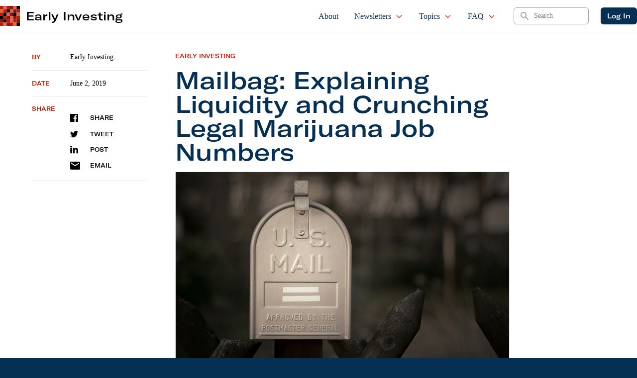

--- FILE ---
content_type: text/html; charset=UTF-8
request_url: https://www.earlyinvesting.com/mailbag-explaining-liquidity-crunching-legal-marijuana-job-numbers/
body_size: 30763
content:
 
    <!doctype html>
<!--[if lt IE 9]><html class="no-js no-svg ie lt-ie9 lt-ie8 lt-ie7" lang="en-US"> <![endif]-->
<!--[if IE 9]><html class="no-js no-svg ie ie9 lt-ie9 lt-ie8" lang="en-US"> <![endif]-->
<!--[if gt IE 9]><!--><html class="no-js no-svg" lang="en-US"> <!--<![endif]-->
<head>
    <meta charset="UTF-8"/>
    <meta name="description" content="Crowdfunding for Investors">
    <link rel="stylesheet" href="https://www.earlyinvesting.com/wp-content/themes/earlyinvesting-redesign/style.css" type="text/css" media="screen"/>
    <meta http-equiv="Content-Type" content="text/html; charset=UTF-8"/>
    <meta http-equiv="X-UA-Compatible" content="IE=edge">
    <meta name="viewport" content="width=device-width, initial-scale=1">
    <link rel="icon" href="https://www.earlyinvesting.com/wp-content/themes/earlyinvesting-redesign/templates/components/svgs/favicon.ico" type="image/x-icon"/>
    <link rel="author" href="https://www.earlyinvesting.com/wp-content/themes/earlyinvesting-redesign/humans.txt"/>
    <link rel="pingback" href="https://www.earlyinvesting.com/xmlrpc.php"/>
    <link rel="profile" href="http://gmpg.org/xfn/11">
    <meta name='robots' content='index, follow, max-image-preview:large, max-snippet:-1, max-video-preview:-1'/>
	<style>img:is([sizes="auto" i], [sizes^="auto," i]) {contain-intrinsic-size:3000px 1500px}</style>
	
	<!-- This site is optimized with the Yoast SEO Premium plugin v20.8 (Yoast SEO v23.1) - https://yoast.com/wordpress/plugins/seo/ -->
	<title>Mailbag: Breaking Down Liquidity and Legal Marijuana Job Numbers</title>
	<meta name="description" content="In this week’s Mailbag, the Early Investing team breaks down liquidity and crunches the numbers on jobs in the marijuana industry."/>
	<link rel="canonical" href="https://www.earlyinvesting.com/mailbag-explaining-liquidity-crunching-legal-marijuana-job-numbers/"/>
	<meta property="og:locale" content="en_US"/>
	<meta property="og:type" content="article"/>
	<meta property="og:title" content="Mailbag: Explaining Liquidity and Crunching Legal Marijuana Job Numbers"/>
	<meta property="og:description" content="In this week’s Mailbag, the Early Investing team breaks down liquidity and crunches the numbers on jobs in the marijuana industry."/>
	<meta property="og:url" content="https://www.earlyinvesting.com/mailbag-explaining-liquidity-crunching-legal-marijuana-job-numbers/"/>
	<meta property="og:site_name" content="Early Investing"/>
	<meta property="article:publisher" content="https://www.facebook.com/Early1nvesting"/>
	<meta property="article:published_time" content="2019-06-02T14:00:58+00:00"/>
	<meta property="article:modified_time" content="2019-05-31T21:10:09+00:00"/>
	<meta property="og:image" content="https://www.earlyinvesting.com/wp-content/uploads/2019/06/silver-us-mailbox.jpg"/>
	<meta property="og:image:width" content="1000"/>
	<meta property="og:image:height" content="667"/>
	<meta property="og:image:type" content="image/jpeg"/>
	<meta name="author" content="Early Investing"/>
	<meta name="twitter:card" content="summary_large_image"/>
	<meta name="twitter:creator" content="@Early1nvesting"/>
	<meta name="twitter:site" content="@Early1nvesting"/>
	<meta name="twitter:label1" content="Written by"/>
	<meta name="twitter:data1" content="Early Investing"/>
	<meta name="twitter:label2" content="Est. reading time"/>
	<meta name="twitter:data2" content="5 minutes"/>
	<script type="application/ld+json" class="yoast-schema-graph">{"@context":"https://schema.org","@graph":[{"@type":"Article","@id":"https://www.earlyinvesting.com/mailbag-explaining-liquidity-crunching-legal-marijuana-job-numbers/#article","isPartOf":{"@id":"https://www.earlyinvesting.com/mailbag-explaining-liquidity-crunching-legal-marijuana-job-numbers/"},"author":{"name":"Early Investing","@id":"https://earlyinvesting.com/#/schema/person/c6b8f9d84fc5a3daef43b08e99cfb110"},"headline":"Mailbag: Explaining Liquidity and Crunching Legal Marijuana Job Numbers","datePublished":"2019-06-02T14:00:58+00:00","dateModified":"2019-05-31T21:10:09+00:00","mainEntityOfPage":{"@id":"https://www.earlyinvesting.com/mailbag-explaining-liquidity-crunching-legal-marijuana-job-numbers/"},"wordCount":922,"commentCount":0,"publisher":{"@id":"https://earlyinvesting.com/#organization"},"image":{"@id":"https://www.earlyinvesting.com/mailbag-explaining-liquidity-crunching-legal-marijuana-job-numbers/#primaryimage"},"thumbnailUrl":"https://www.earlyinvesting.com/wp-content/uploads/2019/06/silver-us-mailbox.jpg","keywords":["buyout","cannabis","cannabis jobs","IPO","legal marijuana jobs","liquidity","liquidity event","marijuana","marijuana jobs","startup liquidity","startups"],"articleSection":["Early Investing","Mailbag"],"inLanguage":"en-US","potentialAction":[{"@type":"CommentAction","name":"Comment","target":["https://www.earlyinvesting.com/mailbag-explaining-liquidity-crunching-legal-marijuana-job-numbers/#respond"]}]},{"@type":"WebPage","@id":"https://www.earlyinvesting.com/mailbag-explaining-liquidity-crunching-legal-marijuana-job-numbers/","url":"https://www.earlyinvesting.com/mailbag-explaining-liquidity-crunching-legal-marijuana-job-numbers/","name":"Mailbag: Breaking Down Liquidity and Legal Marijuana Job Numbers","isPartOf":{"@id":"https://earlyinvesting.com/#website"},"primaryImageOfPage":{"@id":"https://www.earlyinvesting.com/mailbag-explaining-liquidity-crunching-legal-marijuana-job-numbers/#primaryimage"},"image":{"@id":"https://www.earlyinvesting.com/mailbag-explaining-liquidity-crunching-legal-marijuana-job-numbers/#primaryimage"},"thumbnailUrl":"https://www.earlyinvesting.com/wp-content/uploads/2019/06/silver-us-mailbox.jpg","datePublished":"2019-06-02T14:00:58+00:00","dateModified":"2019-05-31T21:10:09+00:00","description":"In this week’s Mailbag, the Early Investing team breaks down liquidity and crunches the numbers on jobs in the marijuana industry.","breadcrumb":{"@id":"https://www.earlyinvesting.com/mailbag-explaining-liquidity-crunching-legal-marijuana-job-numbers/#breadcrumb"},"inLanguage":"en-US","potentialAction":[{"@type":"ReadAction","target":["https://www.earlyinvesting.com/mailbag-explaining-liquidity-crunching-legal-marijuana-job-numbers/"]}]},{"@type":"ImageObject","inLanguage":"en-US","@id":"https://www.earlyinvesting.com/mailbag-explaining-liquidity-crunching-legal-marijuana-job-numbers/#primaryimage","url":"https://www.earlyinvesting.com/wp-content/uploads/2019/06/silver-us-mailbox.jpg","contentUrl":"https://www.earlyinvesting.com/wp-content/uploads/2019/06/silver-us-mailbox.jpg","width":1000,"height":667,"caption":"Silver U.S. Mailbox"},{"@type":"BreadcrumbList","@id":"https://www.earlyinvesting.com/mailbag-explaining-liquidity-crunching-legal-marijuana-job-numbers/#breadcrumb","itemListElement":[{"@type":"ListItem","position":1,"name":"Home","item":"https://earlyinvesting.com/"},{"@type":"ListItem","position":2,"name":"Mailbag: Explaining Liquidity and Crunching Legal Marijuana Job Numbers"}]},{"@type":"WebSite","@id":"https://earlyinvesting.com/#website","url":"https://earlyinvesting.com/","name":"Early Investing","description":"Crowdfunding for Investors","publisher":{"@id":"https://earlyinvesting.com/#organization"},"potentialAction":[{"@type":"SearchAction","target":{"@type":"EntryPoint","urlTemplate":"https://earlyinvesting.com/?s={search_term_string}"},"query-input":"required name=search_term_string"}],"inLanguage":"en-US"},{"@type":"Organization","@id":"https://earlyinvesting.com/#organization","name":"Early Investing","url":"https://earlyinvesting.com/","logo":{"@type":"ImageObject","inLanguage":"en-US","@id":"https://earlyinvesting.com/#/schema/logo/image/","url":"https://earlyinvesting.com/wp-content/uploads/2017/04/early-investing-logo-290x72.jpg","contentUrl":"https://earlyinvesting.com/wp-content/uploads/2017/04/early-investing-logo-290x72.jpg","width":290,"height":72,"caption":"Early Investing"},"image":{"@id":"https://earlyinvesting.com/#/schema/logo/image/"},"sameAs":["https://www.facebook.com/Early1nvesting","https://x.com/Early1nvesting","https://www.linkedin.com/company/early-investing/"]},{"@type":"Person","@id":"https://earlyinvesting.com/#/schema/person/c6b8f9d84fc5a3daef43b08e99cfb110","name":"Early Investing","image":{"@type":"ImageObject","inLanguage":"en-US","@id":"https://earlyinvesting.com/#/schema/person/image/","url":"https://secure.gravatar.com/avatar/817120d0f5053ab4b00384dbf8fa4cb2?s=96&d=blank&r=g","contentUrl":"https://secure.gravatar.com/avatar/817120d0f5053ab4b00384dbf8fa4cb2?s=96&d=blank&r=g","caption":"Early Investing"},"description":"Early Investing’s mission is to help its readers find the most promising investment opportunities outside the stock market. Our research is focused on two areas in particular: private startups and cryptocurrencies. We provide both educational material and recommendations on specific investments. With more than 140,000 readers and 40,000 subscribers, Early Investing is a leading destination for guidance in the alternative investment space.","url":"https://www.earlyinvesting.com/author/first-silverman-4/"}]}</script>
	<!-- / Yoast SEO Premium plugin. -->


<link rel='dns-prefetch' href='//cdnjs.cloudflare.com'/>
<link rel="alternate" type="application/rss+xml" title="Early Investing &raquo; Mailbag: Explaining Liquidity and Crunching Legal Marijuana Job Numbers Comments Feed" href="https://www.earlyinvesting.com/mailbag-explaining-liquidity-crunching-legal-marijuana-job-numbers/feed/"/>
<script type="text/javascript">//<![CDATA[
window._wpemojiSettings={"baseUrl":"https:\/\/s.w.org\/images\/core\/emoji\/15.0.3\/72x72\/","ext":".png","svgUrl":"https:\/\/s.w.org\/images\/core\/emoji\/15.0.3\/svg\/","svgExt":".svg","source":{"concatemoji":"https:\/\/www.earlyinvesting.com\/wp-includes\/js\/wp-emoji-release.min.js?ver=6.7.4"}};!function(i,n){var o,s,e;function c(e){try{var t={supportTests:e,timestamp:(new Date).valueOf()};sessionStorage.setItem(o,JSON.stringify(t))}catch(e){}}function p(e,t,n){e.clearRect(0,0,e.canvas.width,e.canvas.height),e.fillText(t,0,0);var t=new Uint32Array(e.getImageData(0,0,e.canvas.width,e.canvas.height).data),r=(e.clearRect(0,0,e.canvas.width,e.canvas.height),e.fillText(n,0,0),new Uint32Array(e.getImageData(0,0,e.canvas.width,e.canvas.height).data));return t.every(function(e,t){return e===r[t]})}function u(e,t,n){switch(t){case"flag":return n(e,"\ud83c\udff3\ufe0f\u200d\u26a7\ufe0f","\ud83c\udff3\ufe0f\u200b\u26a7\ufe0f")?!1:!n(e,"\ud83c\uddfa\ud83c\uddf3","\ud83c\uddfa\u200b\ud83c\uddf3")&&!n(e,"\ud83c\udff4\udb40\udc67\udb40\udc62\udb40\udc65\udb40\udc6e\udb40\udc67\udb40\udc7f","\ud83c\udff4\u200b\udb40\udc67\u200b\udb40\udc62\u200b\udb40\udc65\u200b\udb40\udc6e\u200b\udb40\udc67\u200b\udb40\udc7f");case"emoji":return!n(e,"\ud83d\udc26\u200d\u2b1b","\ud83d\udc26\u200b\u2b1b")}return!1}function f(e,t,n){var r="undefined"!=typeof WorkerGlobalScope&&self instanceof WorkerGlobalScope?new OffscreenCanvas(300,150):i.createElement("canvas"),a=r.getContext("2d",{willReadFrequently:!0}),o=(a.textBaseline="top",a.font="600 32px Arial",{});return e.forEach(function(e){o[e]=t(a,e,n)}),o}function t(e){var t=i.createElement("script");t.src=e,t.defer=!0,i.head.appendChild(t)}"undefined"!=typeof Promise&&(o="wpEmojiSettingsSupports",s=["flag","emoji"],n.supports={everything:!0,everythingExceptFlag:!0},e=new Promise(function(e){i.addEventListener("DOMContentLoaded",e,{once:!0})}),new Promise(function(t){var n=function(){try{var e=JSON.parse(sessionStorage.getItem(o));if("object"==typeof e&&"number"==typeof e.timestamp&&(new Date).valueOf()<e.timestamp+604800&&"object"==typeof e.supportTests)return e.supportTests}catch(e){}return null}();if(!n){if("undefined"!=typeof Worker&&"undefined"!=typeof OffscreenCanvas&&"undefined"!=typeof URL&&URL.createObjectURL&&"undefined"!=typeof Blob)try{var e="postMessage("+f.toString()+"("+[JSON.stringify(s),u.toString(),p.toString()].join(",")+"));",r=new Blob([e],{type:"text/javascript"}),a=new Worker(URL.createObjectURL(r),{name:"wpTestEmojiSupports"});return void(a.onmessage=function(e){c(n=e.data),a.terminate(),t(n)})}catch(e){}c(n=f(s,u,p))}t(n)}).then(function(e){for(var t in e)n.supports[t]=e[t],n.supports.everything=n.supports.everything&&n.supports[t],"flag"!==t&&(n.supports.everythingExceptFlag=n.supports.everythingExceptFlag&&n.supports[t]);n.supports.everythingExceptFlag=n.supports.everythingExceptFlag&&!n.supports.flag,n.DOMReady=!1,n.readyCallback=function(){n.DOMReady=!0}}).then(function(){return e}).then(function(){var e;n.supports.everything||(n.readyCallback(),(e=n.source||{}).concatemoji?t(e.concatemoji):e.wpemoji&&e.twemoji&&(t(e.twemoji),t(e.wpemoji)))}))}((window,document),window._wpemojiSettings);
//]]></script>
<link rel='stylesheet' id='mp-theme-css' href='https://www.earlyinvesting.com/wp-content/plugins/memberpress/css/ui/theme.css?ver=1.11.10' type='text/css' media='all'/>
<style id='wp-emoji-styles-inline-css' type='text/css'>img.wp-smiley,img.emoji{display:inline!important;border:none!important;box-shadow:none!important;height:1em!important;width:1em!important;margin:0 .07em!important;vertical-align:-.1em!important;background:none!important;padding:0!important}</style>
<style id='classic-theme-styles-inline-css' type='text/css'>.wp-block-button__link{color:#fff;background-color:#32373c;border-radius:9999px;box-shadow:none;text-decoration:none;padding:calc(.667em + 2px) calc(1.333em + 2px);font-size:1.125em}.wp-block-file__button{background:#32373c;color:#fff;text-decoration:none}</style>
<style id='global-styles-inline-css' type='text/css'>:root{--wp--preset--aspect-ratio--square:1;--wp--preset--aspect-ratio--4-3: 4/3;--wp--preset--aspect-ratio--3-4: 3/4;--wp--preset--aspect-ratio--3-2: 3/2;--wp--preset--aspect-ratio--2-3: 2/3;--wp--preset--aspect-ratio--16-9: 16/9;--wp--preset--aspect-ratio--9-16: 9/16;--wp--preset--color--black:#000;--wp--preset--color--cyan-bluish-gray:#abb8c3;--wp--preset--color--white:#fff;--wp--preset--color--pale-pink:#f78da7;--wp--preset--color--vivid-red:#cf2e2e;--wp--preset--color--luminous-vivid-orange:#ff6900;--wp--preset--color--luminous-vivid-amber:#fcb900;--wp--preset--color--light-green-cyan:#7bdcb5;--wp--preset--color--vivid-green-cyan:#00d084;--wp--preset--color--pale-cyan-blue:#8ed1fc;--wp--preset--color--vivid-cyan-blue:#0693e3;--wp--preset--color--vivid-purple:#9b51e0;--wp--preset--gradient--vivid-cyan-blue-to-vivid-purple:linear-gradient(135deg,rgba(6,147,227,1) 0%,#9b51e0 100%);--wp--preset--gradient--light-green-cyan-to-vivid-green-cyan:linear-gradient(135deg,#7adcb4 0%,#00d082 100%);--wp--preset--gradient--luminous-vivid-amber-to-luminous-vivid-orange:linear-gradient(135deg,rgba(252,185,0,1) 0%,rgba(255,105,0,1) 100%);--wp--preset--gradient--luminous-vivid-orange-to-vivid-red:linear-gradient(135deg,rgba(255,105,0,1) 0%,#cf2e2e 100%);--wp--preset--gradient--very-light-gray-to-cyan-bluish-gray:linear-gradient(135deg,#eee 0%,#a9b8c3 100%);--wp--preset--gradient--cool-to-warm-spectrum:linear-gradient(135deg,#4aeadc 0%,#9778d1 20%,#cf2aba 40%,#ee2c82 60%,#fb6962 80%,#fef84c 100%);--wp--preset--gradient--blush-light-purple:linear-gradient(135deg,#ffceec 0%,#9896f0 100%);--wp--preset--gradient--blush-bordeaux:linear-gradient(135deg,#fecda5 0%,#fe2d2d 50%,#6b003e 100%);--wp--preset--gradient--luminous-dusk:linear-gradient(135deg,#ffcb70 0%,#c751c0 50%,#4158d0 100%);--wp--preset--gradient--pale-ocean:linear-gradient(135deg,#fff5cb 0%,#b6e3d4 50%,#33a7b5 100%);--wp--preset--gradient--electric-grass:linear-gradient(135deg,#caf880 0%,#71ce7e 100%);--wp--preset--gradient--midnight:linear-gradient(135deg,#020381 0%,#2874fc 100%);--wp--preset--font-size--small:13px;--wp--preset--font-size--medium:20px;--wp--preset--font-size--large:36px;--wp--preset--font-size--x-large:42px;--wp--preset--spacing--20:.44rem;--wp--preset--spacing--30:.67rem;--wp--preset--spacing--40:1rem;--wp--preset--spacing--50:1.5rem;--wp--preset--spacing--60:2.25rem;--wp--preset--spacing--70:3.38rem;--wp--preset--spacing--80:5.06rem;--wp--preset--shadow--natural:6px 6px 9px rgba(0,0,0,.2);--wp--preset--shadow--deep:12px 12px 50px rgba(0,0,0,.4);--wp--preset--shadow--sharp:6px 6px 0 rgba(0,0,0,.2);--wp--preset--shadow--outlined:6px 6px 0 -3px rgba(255,255,255,1) , 6px 6px rgba(0,0,0,1);--wp--preset--shadow--crisp:6px 6px 0 rgba(0,0,0,1)}:where(.is-layout-flex){gap:.5em}:where(.is-layout-grid){gap:.5em}body .is-layout-flex{display:flex}.is-layout-flex{flex-wrap:wrap;align-items:center}.is-layout-flex > :is(*, div){margin:0}body .is-layout-grid{display:grid}.is-layout-grid > :is(*, div){margin:0}:where(.wp-block-columns.is-layout-flex){gap:2em}:where(.wp-block-columns.is-layout-grid){gap:2em}:where(.wp-block-post-template.is-layout-flex){gap:1.25em}:where(.wp-block-post-template.is-layout-grid){gap:1.25em}.has-black-color{color:var(--wp--preset--color--black)!important}.has-cyan-bluish-gray-color{color:var(--wp--preset--color--cyan-bluish-gray)!important}.has-white-color{color:var(--wp--preset--color--white)!important}.has-pale-pink-color{color:var(--wp--preset--color--pale-pink)!important}.has-vivid-red-color{color:var(--wp--preset--color--vivid-red)!important}.has-luminous-vivid-orange-color{color:var(--wp--preset--color--luminous-vivid-orange)!important}.has-luminous-vivid-amber-color{color:var(--wp--preset--color--luminous-vivid-amber)!important}.has-light-green-cyan-color{color:var(--wp--preset--color--light-green-cyan)!important}.has-vivid-green-cyan-color{color:var(--wp--preset--color--vivid-green-cyan)!important}.has-pale-cyan-blue-color{color:var(--wp--preset--color--pale-cyan-blue)!important}.has-vivid-cyan-blue-color{color:var(--wp--preset--color--vivid-cyan-blue)!important}.has-vivid-purple-color{color:var(--wp--preset--color--vivid-purple)!important}.has-black-background-color{background-color:var(--wp--preset--color--black)!important}.has-cyan-bluish-gray-background-color{background-color:var(--wp--preset--color--cyan-bluish-gray)!important}.has-white-background-color{background-color:var(--wp--preset--color--white)!important}.has-pale-pink-background-color{background-color:var(--wp--preset--color--pale-pink)!important}.has-vivid-red-background-color{background-color:var(--wp--preset--color--vivid-red)!important}.has-luminous-vivid-orange-background-color{background-color:var(--wp--preset--color--luminous-vivid-orange)!important}.has-luminous-vivid-amber-background-color{background-color:var(--wp--preset--color--luminous-vivid-amber)!important}.has-light-green-cyan-background-color{background-color:var(--wp--preset--color--light-green-cyan)!important}.has-vivid-green-cyan-background-color{background-color:var(--wp--preset--color--vivid-green-cyan)!important}.has-pale-cyan-blue-background-color{background-color:var(--wp--preset--color--pale-cyan-blue)!important}.has-vivid-cyan-blue-background-color{background-color:var(--wp--preset--color--vivid-cyan-blue)!important}.has-vivid-purple-background-color{background-color:var(--wp--preset--color--vivid-purple)!important}.has-black-border-color{border-color:var(--wp--preset--color--black)!important}.has-cyan-bluish-gray-border-color{border-color:var(--wp--preset--color--cyan-bluish-gray)!important}.has-white-border-color{border-color:var(--wp--preset--color--white)!important}.has-pale-pink-border-color{border-color:var(--wp--preset--color--pale-pink)!important}.has-vivid-red-border-color{border-color:var(--wp--preset--color--vivid-red)!important}.has-luminous-vivid-orange-border-color{border-color:var(--wp--preset--color--luminous-vivid-orange)!important}.has-luminous-vivid-amber-border-color{border-color:var(--wp--preset--color--luminous-vivid-amber)!important}.has-light-green-cyan-border-color{border-color:var(--wp--preset--color--light-green-cyan)!important}.has-vivid-green-cyan-border-color{border-color:var(--wp--preset--color--vivid-green-cyan)!important}.has-pale-cyan-blue-border-color{border-color:var(--wp--preset--color--pale-cyan-blue)!important}.has-vivid-cyan-blue-border-color{border-color:var(--wp--preset--color--vivid-cyan-blue)!important}.has-vivid-purple-border-color{border-color:var(--wp--preset--color--vivid-purple)!important}.has-vivid-cyan-blue-to-vivid-purple-gradient-background{background:var(--wp--preset--gradient--vivid-cyan-blue-to-vivid-purple)!important}.has-light-green-cyan-to-vivid-green-cyan-gradient-background{background:var(--wp--preset--gradient--light-green-cyan-to-vivid-green-cyan)!important}.has-luminous-vivid-amber-to-luminous-vivid-orange-gradient-background{background:var(--wp--preset--gradient--luminous-vivid-amber-to-luminous-vivid-orange)!important}.has-luminous-vivid-orange-to-vivid-red-gradient-background{background:var(--wp--preset--gradient--luminous-vivid-orange-to-vivid-red)!important}.has-very-light-gray-to-cyan-bluish-gray-gradient-background{background:var(--wp--preset--gradient--very-light-gray-to-cyan-bluish-gray)!important}.has-cool-to-warm-spectrum-gradient-background{background:var(--wp--preset--gradient--cool-to-warm-spectrum)!important}.has-blush-light-purple-gradient-background{background:var(--wp--preset--gradient--blush-light-purple)!important}.has-blush-bordeaux-gradient-background{background:var(--wp--preset--gradient--blush-bordeaux)!important}.has-luminous-dusk-gradient-background{background:var(--wp--preset--gradient--luminous-dusk)!important}.has-pale-ocean-gradient-background{background:var(--wp--preset--gradient--pale-ocean)!important}.has-electric-grass-gradient-background{background:var(--wp--preset--gradient--electric-grass)!important}.has-midnight-gradient-background{background:var(--wp--preset--gradient--midnight)!important}.has-small-font-size{font-size:var(--wp--preset--font-size--small)!important}.has-medium-font-size{font-size:var(--wp--preset--font-size--medium)!important}.has-large-font-size{font-size:var(--wp--preset--font-size--large)!important}.has-x-large-font-size{font-size:var(--wp--preset--font-size--x-large)!important}:where(.wp-block-post-template.is-layout-flex){gap:1.25em}:where(.wp-block-post-template.is-layout-grid){gap:1.25em}:where(.wp-block-columns.is-layout-flex){gap:2em}:where(.wp-block-columns.is-layout-grid){gap:2em}:root :where(.wp-block-pullquote){font-size:1.5em;line-height:1.6}</style>
<link rel='stylesheet' id='tailpress-css' href='https://www.earlyinvesting.com/wp-content/themes/earlyinvesting-redesign/assets/css/app.css?id=7e73da27683c72cf7456&#038;ver=1.0' type='text/css' media='all'/>
<link rel='stylesheet' id='main_css-css' href='https://www.earlyinvesting.com/wp-content/plugins/customer-service-portal/dist/css/main.1b424fd76aac91ef01f5.min.css?ver=6.7.4' type='text/css' media='all'/>
<link rel='stylesheet' id='mcw-crypto-css' href='https://www.earlyinvesting.com/wp-content/plugins/massive-cryptocurrency-widgets/assets/public/css/style.css?ver=3.2.6' type='text/css' media='all'/>
<link rel='stylesheet' id='mcw-crypto-select-css' href='https://www.earlyinvesting.com/wp-content/plugins/massive-cryptocurrency-widgets/assets/public/css/selectize.custom.css?ver=3.2.6' type='text/css' media='all'/>
<link rel='stylesheet' id='mcw-crypto-datatable-css' href='https://www.earlyinvesting.com/wp-content/plugins/massive-cryptocurrency-widgets/assets/public/css/jquery.dataTables.min.css?ver=1.10.16' type='text/css' media='all'/>
<script type="text/javascript" src="https://www.earlyinvesting.com/wp-includes/js/jquery/jquery.min.js?ver=3.7.1" id="jquery-core-js"></script>
<script type="text/javascript" src="https://www.earlyinvesting.com/wp-includes/js/jquery/jquery-migrate.min.js?ver=3.4.1" id="jquery-migrate-js"></script>
<link rel="EditURI" type="application/rsd+xml" title="RSD" href="https://www.earlyinvesting.com/xmlrpc.php?rsd"/>
<link rel='shortlink' href='https://www.earlyinvesting.com/?p=14059'/>
<link rel="alternate" title="oEmbed (JSON)" type="application/json+oembed" href="https://www.earlyinvesting.com/wp-json/oembed/1.0/embed?url=https%3A%2F%2Fwww.earlyinvesting.com%2Fmailbag-explaining-liquidity-crunching-legal-marijuana-job-numbers%2F"/>
<link rel="alternate" title="oEmbed (XML)" type="text/xml+oembed" href="https://www.earlyinvesting.com/wp-json/oembed/1.0/embed?url=https%3A%2F%2Fwww.earlyinvesting.com%2Fmailbag-explaining-liquidity-crunching-legal-marijuana-job-numbers%2F&#038;format=xml"/>
<link rel="icon" href="https://www.earlyinvesting.com/wp-content/uploads/2021/12/EI_favicon-150x150.ico" sizes="32x32"/>
<link rel="icon" href="https://www.earlyinvesting.com/wp-content/uploads/2021/12/EI_favicon.ico" sizes="192x192"/>
<link rel="apple-touch-icon" href="https://www.earlyinvesting.com/wp-content/uploads/2021/12/EI_favicon.ico"/>
<meta name="msapplication-TileImage" content="https://www.earlyinvesting.com/wp-content/uploads/2021/12/EI_favicon.ico"/>

<!-- BEGIN GAINWP v5.4.6 Universal Analytics - https://intelligencewp.com/google-analytics-in-wordpress/ -->
<script>(function(i,s,o,g,r,a,m){i['GoogleAnalyticsObject']=r;i[r]=i[r]||function(){(i[r].q=i[r].q||[]).push(arguments)},i[r].l=1*new Date();a=s.createElement(o),m=s.getElementsByTagName(o)[0];a.async=1;a.src=g;m.parentNode.insertBefore(a,m)})(window,document,'script','https://www.google-analytics.com/analytics.js','ga');ga('create','UA-167434055-1','auto');ga('send','pageview');</script>
<!-- END GAINWP Universal Analytics -->


        
    
        <script type="text/javascript">(function(f,b){if(!b.__SV){var e,g,i,h;window.mixpanel=b;b._i=[];b.init=function(e,f,c){function g(a,d){var b=d.split(".");2==b.length&&(a=a[b[0]],d=b[1]);a[d]=function(){a.push([d].concat(Array.prototype.slice.call(arguments,0)))}}var a=b;"undefined"!==typeof c?a=b[c]=[]:c="mixpanel";a.people=a.people||[];a.toString=function(a){var d="mixpanel";"mixpanel"!==c&&(d+="."+c);a||(d+=" (stub)");return d};a.people.toString=function(){return a.toString(1)+".people (stub)"};i="disable time_event track track_pageview track_links track_forms track_with_groups add_group set_group remove_group register register_once alias unregister identify name_tag set_config reset opt_in_tracking opt_out_tracking has_opted_in_tracking has_opted_out_tracking clear_opt_in_out_tracking start_batch_senders people.set people.set_once people.unset people.increment people.append people.union people.track_charge people.clear_charges people.delete_user people.remove".split(" ");for(h=0;h<i.length;h++)g(a,i[h]);var j="set set_once union unset remove delete".split(" ");a.get_group=function(){function b(c){d[c]=function(){call2_args=arguments;call2=[c].concat(Array.prototype.slice.call(call2_args,0));a.push([e,call2])}}for(var d={},e=["get_group"].concat(Array.prototype.slice.call(arguments,0)),c=0;c<j.length;c++)b(j[c]);return d};b._i.push([e,f,c])};b.__SV=1.2;e=f.createElement("script");e.type="text/javascript";e.async=!0;e.src="undefined"!==typeof MIXPANEL_CUSTOM_LIB_URL?MIXPANEL_CUSTOM_LIB_URL:"file:"===f.location.protocol&&"//cdn.mxpnl.com/libs/mixpanel-2-latest.min.js".match(/^\/\//)?"https://cdn.mxpnl.com/libs/mixpanel-2-latest.min.js":"//cdn.mxpnl.com/libs/mixpanel-2-latest.min.js";g=f.getElementsByTagName("script")[0];g.parentNode.insertBefore(e,g)}})(document,window.mixpanel||[]);mixpanel.init('3647a73c353d1139e382e696c9935a82',{debug:false});</script>
  
    
        <script>var userAgentBotTest=navigator.userAgent;mixpanel.register({"User Agent":userAgentBotTest});if(/bot/i.test(userAgentBotTest)||/crawler/i.test(userAgentBotTest)||/spider/i.test(userAgentBotTest)||/lighthouse/i.test(userAgentBotTest)){mixpanel.register({"$ignore":true});}</script>

       
 
</head>
    
    <body class="post-template-default single single-post postid-14059 single-format-standard bg-primary" data-template="base.twig">
                <div id="mainContent" class="overflow-x-hidden content-wrapper">
                        <header x-data="{ scrollAtTop: true }" :class="{ 'fixed top-0': !scrollAtTop }" class="z-50 w-full transition-all duration-200 bg-white border-b border-gray-200 main-header" @scroll.window="scrollAtTop = (window.pageYOffset > 5) ? false : true">

        <div x-data="{ showMenu: false }" class="">
        <nav class="px-2 mx-auto max-w-7xl md:px-4 xl:px-0">
            <div class="flex justify-between h-16">
                <div class="flex px-2 lg:px-0">
                                        <div id="siteBrand" class="flex items-center flex-shrink-0 Site-brand">
    <div class="md:hidden">
        <a href="https://www.earlyinvesting.com" class="flex space-x-3">
            <img class="block w-auto h-8 " src="https://www.earlyinvesting.com/wp-content/themes/earlyinvesting-redesign/templates/components/svgs/inc-icon-logo.svg" alt="">
            <h2 class="font-sans text-2xl lg:hidden">EI</h2>
        </a>
    </div>
    <div class="hidden md:block">
        <a href="https://www.earlyinvesting.com" class="flex items-center space-x-3">
            <img class="w-10 h-10" src="https://www.earlyinvesting.com/wp-content/themes/earlyinvesting-redesign/templates/components/svgs/inc-icon-logo.svg" alt="">
            <h2 class="font-sans text-2xl">Early Investing</h2>
        </a>
    </div>
    
</div>                    
                </div>
                <div class="flex justify-end flex-1 px-2 space-x-8 xl:ml-6">
                                        <ul id="siteMainNavigation" class="hidden space-x-2 font-serif lg:ml-6 lg:flex xl:space-x-6">
    <!-- Current: "border-indigo-500 text-gray-900", Default: "border-transparent text-gray-500 hover:border-gray-300 hover:text-gray-700" -->
                        <li class=" menu-item menu-item-type-post_type menu-item-object-page menu-item-30 flex group relative">
                <a href="https://www.earlyinvesting.com/about/" class="inline-flex items-center px-1 pt-1 text-base font-medium  border-b-2 border-transparent  hover:text-secondary
                 text-primary " target="">
                    About

                                    </a>

                            </li>
                    <li class=" menu-item menu-item-type-custom menu-item-object-custom menu-item-20109 menu-item-has-children flex group relative">
                <a href="#" class="inline-flex items-center px-1 pt-1 text-base font-medium  border-b-2 border-transparent  hover:text-secondary
                 text-primary " target="">
                    Newsletters

                                            <svg xmlns="http://www.w3.org/2000/svg" class="w-4 h-4 ml-2 text-red-600" fill="none" viewBox="0 0 24 24" stroke="currentColor">
                        <path stroke-linecap="round" stroke-linejoin="round" stroke-width="2" d="M19 9l-7 7-7-7"/>
                        </svg>
                                    </a>

                                    <ul class="absolute left-0 z-50 hidden h-auto pb-2 -mt-px overflow-hidden bg-white border border-t-0 border-gray-200 rounded-b-sm shadow-md group-hover:block top-full">
                                                    <li class="px-2">
                                <a href="https://www.earlyinvesting.com/category/early-investing/" class="block px-3 py-1 text-gray-600 border border-transparent rounded whitespace-nowrap hover:bg-gray-100 hover:text-gray-900 hover:border-gray-200">Early Investing</a>
                            </li>
                                                    <li class="px-2">
                                <a href="https://www.earlyinvesting.com/category/first-stage-investor/" class="block px-3 py-1 text-gray-600 border border-transparent rounded whitespace-nowrap hover:bg-gray-100 hover:text-gray-900 hover:border-gray-200">First Stage Investor</a>
                            </li>
                                                    <li class="px-2">
                                <a href="https://www.earlyinvesting.com/category/crypto-asset-strategies/" class="block px-3 py-1 text-gray-600 border border-transparent rounded whitespace-nowrap hover:bg-gray-100 hover:text-gray-900 hover:border-gray-200">Crypto Asset Strategies</a>
                            </li>
                                                    <li class="px-2">
                                <a href="https://www.earlyinvesting.com/category/pre-ipo-profits/" class="block px-3 py-1 text-gray-600 border border-transparent rounded whitespace-nowrap hover:bg-gray-100 hover:text-gray-900 hover:border-gray-200">Pre-IPO Profits</a>
                            </li>
                                            </ul>
                            </li>
                    <li class=" menu-item menu-item-type-post_type menu-item-object-page current_page_parent menu-item-6132 menu-item-has-children flex group relative">
                <a href="https://www.earlyinvesting.com/articles/" class="inline-flex items-center px-1 pt-1 text-base font-medium  border-b-2 border-transparent  hover:text-secondary
                 text-primary " target="">
                    Topics

                                            <svg xmlns="http://www.w3.org/2000/svg" class="w-4 h-4 ml-2 text-red-600" fill="none" viewBox="0 0 24 24" stroke="currentColor">
                        <path stroke-linecap="round" stroke-linejoin="round" stroke-width="2" d="M19 9l-7 7-7-7"/>
                        </svg>
                                    </a>

                                    <ul class="absolute left-0 z-50 hidden h-auto pb-2 -mt-px overflow-hidden bg-white border border-t-0 border-gray-200 rounded-b-sm shadow-md group-hover:block top-full">
                                                    <li class="px-2">
                                <a href="https://www.earlyinvesting.com/category/startup-investor/" class="block px-3 py-1 text-gray-600 border border-transparent rounded whitespace-nowrap hover:bg-gray-100 hover:text-gray-900 hover:border-gray-200">Startup Investor</a>
                            </li>
                                                    <li class="px-2">
                                <a href="https://www.earlyinvesting.com/category/cryptocurrency/" class="block px-3 py-1 text-gray-600 border border-transparent rounded whitespace-nowrap hover:bg-gray-100 hover:text-gray-900 hover:border-gray-200">Cryptocurrency</a>
                            </li>
                                                    <li class="px-2">
                                <a href="https://www.earlyinvesting.com/category/cannabis/" class="block px-3 py-1 text-gray-600 border border-transparent rounded whitespace-nowrap hover:bg-gray-100 hover:text-gray-900 hover:border-gray-200">Cannabis</a>
                            </li>
                                                    <li class="px-2">
                                <a href="https://www.earlyinvesting.com/category/uncategorized/" class="block px-3 py-1 text-gray-600 border border-transparent rounded whitespace-nowrap hover:bg-gray-100 hover:text-gray-900 hover:border-gray-200">Other</a>
                            </li>
                                            </ul>
                            </li>
                    <li class=" menu-item menu-item-type-post_type menu-item-object-page menu-item-29 menu-item-has-children flex group relative">
                <a href="https://www.earlyinvesting.com/faq/" class="inline-flex items-center px-1 pt-1 text-base font-medium  border-b-2 border-transparent  hover:text-secondary
                 text-primary " target="">
                    FAQ

                                            <svg xmlns="http://www.w3.org/2000/svg" class="w-4 h-4 ml-2 text-red-600" fill="none" viewBox="0 0 24 24" stroke="currentColor">
                        <path stroke-linecap="round" stroke-linejoin="round" stroke-width="2" d="M19 9l-7 7-7-7"/>
                        </svg>
                                    </a>

                                    <ul class="absolute left-0 z-50 hidden h-auto pb-2 -mt-px overflow-hidden bg-white border border-t-0 border-gray-200 rounded-b-sm shadow-md group-hover:block top-full">
                                                    <li class="px-2">
                                <a href="https://www.earlyinvesting.com/about/whitelist-early-investing/" class="block px-3 py-1 text-gray-600 border border-transparent rounded whitespace-nowrap hover:bg-gray-100 hover:text-gray-900 hover:border-gray-200">Whitelist</a>
                            </li>
                                            </ul>
                            </li>
            </ul>                    
                    <div class="flex items-center lg:w-1/5 xl:w-1/6">
                                                <form role="search" method="get" id="searchform" class="search-form" action="https://www.earlyinvesting.com" id="searchContainer" class="w-full search-container">
    <label for="searchform" class="sr-only">Search</label>
    <div class="relative">
        <div class="absolute inset-y-0 left-0 flex items-center pl-3 pointer-events-none">
            <!-- Heroicon name: solid/search -->
            <svg class="w-5 h-5 text-gray-400" xmlns="http://www.w3.org/2000/svg" viewbox="0 0 20 20" fill="currentColor" aria-hidden="true">
                <path fill-rule="evenodd" d="M8 4a4 4 0 100 8 4 4 0 000-8zM2 8a6 6 0 1110.89 3.476l4.817 4.817a1 1 0 01-1.414 1.414l-4.816-4.816A6 6 0 012 8z" clip-rule="evenodd"/>
            </svg>
        </div>
        <input id="searchBar" name="s" value="" class="block w-full py-1.5 pl-10 pr-3 font-serif leading-5 placeholder-gray-500 bg-white border border-gray-400 rounded-md focus:outline-none focus:placeholder-gray-400 focus:ring-1 focus:ring-indigo-500 focus:border-indigo-500 sm:text-sm" placeholder="Search" type="search">
    </div>
</form>                    </div>
                </div>
                <div class="flex items-center lg:hidden">
                    <!-- Mobile menu button -->
                    <button @click="showMenu = !showMenu" type="button" class="inline-flex items-center justify-center p-2 text-gray-400 rounded-md hover:text-gray-500 hover:bg-gray-100 focus:outline-none focus:ring-2 focus:ring-inset focus:ring-indigo-500" aria-controls="mobile-menu" aria-expanded="false">
    <span class="sr-only">Open main menu</span>
    <!--
        Icon when menu is closed
    -->
    <svg x-state:on="Menu open" x-state:off="Menu closed" :class="{ 'hidden': showMenu, 'block': !showMenu }" class="block w-6 h-6" xmlns="http://www.w3.org/2000/svg" fill="none" viewbox="0 0 24 24" stroke="currentColor" aria-hidden="true">
        <path stroke-linecap="round" stroke-linejoin="round" stroke-width="2" d="M4 6h16M4 12h16M4 18h16"/>
    </svg>
    <!--
        Icon when menu is open.
        Heroicon name: outline/x
    -->
    <svg x-state:on="Menu open" x-state:off="Menu closed" :class="{ 'hidden': !showMenu, 'block': showMenu }" class="hidden w-6 h-6" xmlns="http://www.w3.org/2000/svg" fill="none" viewbox="0 0 24 24" stroke="currentColor" aria-hidden="true">
        <path stroke-linecap="round" stroke-linejoin="round" stroke-width="2" d="M6 18L18 6M6 6l12 12"/>
    </svg>
</button>                </div>
                <div class="hidden xl:ml-4 lg:flex lg:items-center lg:space-x-3">
                                                                <a href="https://www.earlyinvesting.com/login" class="inline-flex items-center px-3 py-2 text-sm font-medium leading-4 text-white border border-transparent rounded-md shadow-sm bg-primary hover:bg-secondary focus:outline-none focus:ring-2 focus:ring-offset-2 focus:ring-indigo-500">Log In</a>

                                                                
                </div>
            </div>
        </nav>

    <!-- Mobile menu, show/hide based on menu state. -->
    <div id="mobileMenu" x-description="Mobile menu, toggle classes based on menu state." x-state:on="Menu open" x-state:off="Menu Closed" :class="{ 'block': showMenu, 'hidden': !showMenu }" class="lg:hidden" x-cloak>
    <div class="pt-2 pb-3 space-y-1">

                    <ul clas="">
                                                                    <li class="relative border-b border-gray-200">
                        <a href="https://www.earlyinvesting.com/about/" class="block py-2 px-3 md:px-10 text-base font-medium text-gray-600 border-l-4 border-transparent hover:bg-gray-50 hover:border-gray-300 hover:text-gray-800
                        ">
                            About
                        </a>
                    </li> 
                                  
                                                <li x-data="{ openDrop2: false }" class="relative border-b border-gray-200">
                    
                        <a @click.prevent="openDrop2 = !openDrop2" href="#" class="flex items-center justify-between  py-2 px-3 md:px-10 text-base font-medium text-gray-600 border-l-4 border-transparent hover:bg-gray-50 hover:border-gray-300 hover:text-gray-800
                        ">
                            Newsletters

                            
                            <svg xmlns="http://www.w3.org/2000/svg" class="w-4 h-4 ml-2 text-red-600" fill="none" viewBox="0 0 24 24" stroke="currentColor">
                            <path stroke-linecap="round" stroke-linejoin="round" stroke-width="2" d="M19 9l-7 7-7-7"/>
                            </svg>
                        </a>
                        
                                                <ul x-show="openDrop2" class="h-auto overflow-hidden bg-gray-100">
                                                        <li class="relative px-8 border-b border-gray-200 md:px-12 last:border-0">
                                <a href="https://www.earlyinvesting.com/category/early-investing/" class="block px-3 py-2 text-primary whitespace-nowrap">Early Investing</a>
                            </li>
                                                        <li class="relative px-8 border-b border-gray-200 md:px-12 last:border-0">
                                <a href="https://www.earlyinvesting.com/category/first-stage-investor/" class="block px-3 py-2 text-primary whitespace-nowrap">First Stage Investor</a>
                            </li>
                                                        <li class="relative px-8 border-b border-gray-200 md:px-12 last:border-0">
                                <a href="https://www.earlyinvesting.com/category/crypto-asset-strategies/" class="block px-3 py-2 text-primary whitespace-nowrap">Crypto Asset Strategies</a>
                            </li>
                                                        <li class="relative px-8 border-b border-gray-200 md:px-12 last:border-0">
                                <a href="https://www.earlyinvesting.com/category/pre-ipo-profits/" class="block px-3 py-2 text-primary whitespace-nowrap">Pre-IPO Profits</a>
                            </li>
                                                        
                        </ul>
                        
                    </li>
                                  
                                                <li x-data="{ openDrop3: false }" class="relative border-b border-gray-200">
                    
                        <a @click.prevent="openDrop3 = !openDrop3" href="#" class="flex items-center justify-between  py-2 px-3 md:px-10 text-base font-medium text-gray-600 border-l-4 border-transparent hover:bg-gray-50 hover:border-gray-300 hover:text-gray-800
                        ">
                            Topics

                            
                            <svg xmlns="http://www.w3.org/2000/svg" class="w-4 h-4 ml-2 text-red-600" fill="none" viewBox="0 0 24 24" stroke="currentColor">
                            <path stroke-linecap="round" stroke-linejoin="round" stroke-width="2" d="M19 9l-7 7-7-7"/>
                            </svg>
                        </a>
                        
                                                <ul x-show="openDrop3" class="h-auto overflow-hidden bg-gray-100">
                                                        <li class="relative px-8 border-b border-gray-200 md:px-12 last:border-0">
                                <a href="https://www.earlyinvesting.com/category/startup-investor/" class="block px-3 py-2 text-primary whitespace-nowrap">Startup Investor</a>
                            </li>
                                                        <li class="relative px-8 border-b border-gray-200 md:px-12 last:border-0">
                                <a href="https://www.earlyinvesting.com/category/cryptocurrency/" class="block px-3 py-2 text-primary whitespace-nowrap">Cryptocurrency</a>
                            </li>
                                                        <li class="relative px-8 border-b border-gray-200 md:px-12 last:border-0">
                                <a href="https://www.earlyinvesting.com/category/cannabis/" class="block px-3 py-2 text-primary whitespace-nowrap">Cannabis</a>
                            </li>
                                                        <li class="relative px-8 border-b border-gray-200 md:px-12 last:border-0">
                                <a href="https://www.earlyinvesting.com/category/uncategorized/" class="block px-3 py-2 text-primary whitespace-nowrap">Other</a>
                            </li>
                                                        
                        </ul>
                        
                    </li>
                                  
                                                                    <li class="relative border-b border-gray-200">
                        <a href="https://www.earlyinvesting.com/faq/" class="block py-2 px-3 md:px-10 text-base font-medium text-gray-600 border-l-4 border-transparent hover:bg-gray-50 hover:border-gray-300 hover:text-gray-800
                        ">
                            FAQ
                        </a>
                    </li> 
                                  
                                    <li class="relative border-b border-gray-200">
                <a href="https://www.earlyinvesting.com/disclaimer/" class="block py-2 px-3 md:px-10 text-base font-medium text-gray-600 border-l-4 border-transparent hover:bg-gray-50 hover:border-gray-300 hover:text-gray-800
                ">
                    Disclaimer  
                </a>
            </li>
            <li class="relative border-b border-gray-200">
                <a href="https://www.earlyinvesting.com/privacy-policy/" class="block py-2 px-3 md:px-10 text-base font-medium text-gray-600 border-l-4 border-transparent hover:bg-gray-50 hover:border-gray-300 hover:text-gray-800
                ">
                    Privacy Policy  
                </a>
            </li>
            <li class="relative border-b border-gray-200">
                <a href="https://www.earlyinvesting.com/terms-and-conditions/" class="block py-2 px-3 md:px-10 text-base font-medium text-gray-600 border-l-4 border-transparent hover:bg-gray-50 hover:border-gray-300 hover:text-gray-800
                ">
                    Terms & Conditions  
                </a>
            </li>
                            </ul>
        
    </div>
    <div class="pt-4 pb-3">
        
        <div class="px-4 mt-3 space-y-1">
                            <div class="flex gap-4">
                    <div class="w-1/2">
                        <a href="https://www.earlyinvesting.com/login/" class="block px-4 py-4 text-sm font-medium leading-4 text-center border rounded border-primary text-primary hover:bg-secondary hover:border-secondary hover:text-white">Log In</a>
                    </div>
                    <div class="w-1/2">
                        <a href="https://www.earlyinvesting.com/sign-up/" class="block px-4 py-4 text-sm font-medium leading-4 text-center text-white border rounded bg-primary border-primary hover:bg-secondary hover:border-secondary">Sign Up</a>
                    </div>
                </div>
                

                
                    </div>
        
    </div>
</div>
    </div>


</header>
            <div id="mainBody" class="bg-white">
                


		

		
	<section id="post-14059" class="post-type-post pt-10 pb-20">

		<div class="flex-grow w-full max-w-6xl mx-auto lg:flex">
			<!-- Left sidebar & main wrapper -->
			<div class="flex-1 min-w-0 xl:flex">
			
				<aside class="bg-white xl:flex-shrink-0 xl:w-64">
					<div class="hidden pl-4 pr-6 space-y-8 sm:pl-6 lg:pl-8 xl:pl-0 xl:block">

						
						<!-- Start left column area -->
						<dl class="flex flex-col justify-between -mt-4 border-b divide-y divide-gray-200">
    <dd class="flex items-center py-4">
        <span class="inline-block w-20 text-xs uppercase xl:w-1/3 text-secondary">By</span>
        <span class="font-serif text-sm"><a href="https://www.earlyinvesting.com/author/first-silverman-4/" class="hover:text-secondary">Early Investing</a></span>
    </dd>
    <dd class="flex items-center py-4">
        <span class="inline-block w-20 text-xs uppercase xl:w-1/3 text-secondary">Date</span>
        <span class="font-serif text-sm">June 2, 2019</span>
    </dd>
    <dd class="flex py-4 lg:items-start ">
        <span class="inline-block w-20 text-xs uppercase xl:w-1/3 text-secondary">Share</span>
                <ul class="grid grid-cols-2 xl:space-y-2 xl:pt-4 share-items xl:grid-cols-1">
    <li class="mb-2 mr-2 xl:m-0 share-item">
        <a href="https://www.facebook.com/sharer/sharer.php?u=https%3A%2F%2Fwww.earlyinvesting.com%2Fmailbag-explaining-liquidity-crunching-legal-marijuana-job-numbers%2F" class="inline-flex items-center space-x-1 xl:space-x-4 group" target="_blank" alt="Early Investing on Facebook">
            <span class="inline-block w-6">
                <svg width="16" height="16" viewBox="0 0 16 16" fill="none" xmlns="http://www.w3.org/2000/svg">
                <path fill-rule="evenodd" clip-rule="evenodd" d="M8.54612 16H0.883077C0.395224 16 0 15.6045 0 15.1169V0.883072C0 0.395285 0.395286 0 0.883077 0H15.117C15.6047 0 16 0.395285 16 0.883072V15.1169C16 15.6046 15.6046 16 15.117 16H11.0398V9.80392H13.1195L13.4309 7.3892H11.0398V5.84755C11.0398 5.14843 11.2339 4.672 12.2364 4.672L13.5151 4.67144V2.5117C13.294 2.48227 12.5349 2.41652 11.6519 2.41652C9.80828 2.41652 8.54612 3.54184 8.54612 5.6084V7.3892H6.46104V9.80392H8.54612V16Z" fill="black"/>
                </svg>
            </span>
            <span class="inline-block text-xs uppercase group-hover:text-secondary">Share</span>
        </a>
    </li>
    <li class="mb-2 mr-2 xl:m-0 share-item">
        <a href="https://twitter.com/intent/tweet?text=Mailbag%3A+Explaining+Liquidity+and+Crunching+Legal+Marijuana+Job+Numbers&amp;url=https%3A%2F%2Fwww.earlyinvesting.com%2Fmailbag-explaining-liquidity-crunching-legal-marijuana-job-numbers%2F&amp;via=wp" class="inline-flex items-center space-x-2 xl:space-x-4 group" target="_blank" alt="Early Investing on Twitter">
            <span class="inline-block w-6">
                <svg width="16" height="14" viewBox="0 0 16 14" fill="none" xmlns="http://www.w3.org/2000/svg">
                <path fill-rule="evenodd" clip-rule="evenodd" d="M16 1.57843C15.4121 1.84616 14.7791 2.02721 14.1152 2.1081C14.7932 1.69207 15.3135 1.03238 15.5586 0.246541C14.9238 0.631759 14.2222 0.912001 13.4728 1.06224C12.8755 0.408329 12.0218 0 11.0771 0C9.26548 0 7.79574 1.50716 7.79574 3.36583C7.79574 3.62971 7.82391 3.88588 7.88026 4.13242C5.15208 3.99182 2.73381 2.65318 1.11381 0.614421C0.831132 1.11328 0.669596 1.69207 0.669596 2.30842C0.669596 3.47562 1.24905 4.50608 2.12995 5.10991C1.59277 5.09354 1.08563 4.94041 0.642365 4.69002V4.73143C0.642365 6.36282 1.77402 7.7236 3.27663 8.03178C3.00147 8.11075 2.71128 8.15023 2.41169 8.15023C2.20039 8.15023 1.99378 8.13001 1.79374 8.09052C2.21166 9.42723 3.42313 10.4009 4.86001 10.4269C3.7368 11.3302 2.32059 11.8685 0.783234 11.8685C0.518398 11.8685 0.256383 11.8531 0 11.8223C1.45284 12.7757 3.17896 13.3333 5.03187 13.3333C11.0705 13.3333 14.3715 8.20513 14.3715 3.75683C14.3715 3.61045 14.3687 3.46407 14.3631 3.32057C15.0045 2.84579 15.5614 2.25352 16 1.57843Z" fill="black"/>
                </svg>
            </span>
            <span class="inline-block text-xs uppercase group-hover:text-secondary">Tweet</span>
        </a>
    </li>
    <li class="mb-2 mr-2 xl:m-0 share-item">
        <a href="https://www.linkedin.com/shareArticle?mini=true&url=https%3A%2F%2Fwww.earlyinvesting.com%2Fmailbag-explaining-liquidity-crunching-legal-marijuana-job-numbers%2F&amp;title=Mailbag%3A+Explaining+Liquidity+and+Crunching+Legal+Marijuana+Job+Numbers" class="inline-flex items-center space-x-1 xl:space-x-4 group" target="_blank" alt="Early Investing on Linked In">
            <span class="inline-block w-6">
                <svg width="16" height="16" viewBox="0 0 16 16" fill="none" xmlns="http://www.w3.org/2000/svg">
                <path fill-rule="evenodd" clip-rule="evenodd" d="M16 15.2903H12.57V9.77078C12.57 8.38387 12.0752 7.43725 10.8324 7.43725C9.88549 7.43725 9.32235 8.0756 9.07349 8.69299C8.98251 8.91228 8.96012 9.21854 8.96012 9.52824V15.2903H5.52872C5.52872 15.2903 5.57493 5.9407 5.52872 4.97284H8.96012V6.43524C9.4162 5.73346 10.2293 4.73031 12.0517 4.73031C14.3086 4.73031 16 6.20562 16 9.37325V15.2903ZM1.91733 3.56458H1.89609C0.744546 3.56458 0 2.77296 0 1.78215C0 0.770379 0.767221 0 1.94145 0C3.11423 0 3.8361 0.770379 3.85849 1.78215C3.85849 2.77296 3.11423 3.56458 1.91733 3.56458ZM0.203532 15.2902H3.63235V4.97274H0.203532V15.2902Z" fill="black"/>
                </svg>
            </span>
            <span class="inline-block text-xs uppercase group-hover:text-secondary">Post</span>
        </a>
    </li>
    <li class="mb-2 mr-2 xl:m-0 share-item">
        <a href="mailto:?subject=Mailbag%3A+Explaining+Liquidity+and+Crunching+Legal+Marijuana+Job+Numbers&amp;body=https%3A%2F%2Fwww.earlyinvesting.com%2Fmailbag-explaining-liquidity-crunching-legal-marijuana-job-numbers%2F" class="inline-flex space-x-1 xl:space-x-4 items-cent1 space-x-2rxl: group" target="_blank" alt="Email Mailbag: Explaining Liquidity and Crunching Legal Marijuana Job Numbers">
            <span class="inline-block w-6">
                <svg width="20" height="16" viewBox="0 0 20 16" fill="none" xmlns="http://www.w3.org/2000/svg">
                <path d="M18 0H2C0.9 0 0.00999999 0.9 0.00999999 2L0 14C0 15.1 0.9 16 2 16H18C19.1 16 20 15.1 20 14V2C20 0.9 19.1 0 18 0ZM18 4L10 9L2 4V2L10 7L18 2V4Z" fill="black"/>
                </svg>
            </span>
            <span class="inline-block text-xs uppercase group-hover:text-secondary">Email</span>
        </a>
    </li>
</ul>    </dd>
</dl>
												
					</div>
				</aside>

				<main class="lg:min-w-0 lg:flex-1">
					<div class="px-4 sm:px-6 lg:px-8">
						<!-- Start main area-->
						<article class="relative max-w-xl mx-auto space-y-4 xl:mx-0 lg:max-w-2xl">
							

															<span class="block text-xs uppercase text-secondary">Early Investing</span>
																					<header class="max-w-xl mx-auto lg:max-w-2xl"> 
								<h1 class="text-3xl lg:text-5xl md:text-4xl3 text-primary">Mailbag: Explaining Liquidity and Crunching Legal Marijuana Job Numbers</h1>
							</header>

																														<figure class="max-w-xl mx-auto bg-center bg-no-repeat bg-cover border lg:max-w-2xl aspect-w-16 aspect-h-9" style="background-image:url(https://www.earlyinvesting.com/wp-content/uploads/2019/06/silver-us-mailbox.jpg)">
									<figcaption class="sr-only">Mailbag: Explaining Liquidity and Crunching Legal Marijuana Job Numbers</figcaption>
								</figure>
							
							<div class="max-w-lg mx-auto mb-4 xl:hidden">
								<dl class="flex flex-col justify-between -mt-4 border-b divide-y divide-gray-200">
    <dd class="flex items-center py-4">
        <span class="inline-block w-20 text-xs uppercase xl:w-1/3 text-secondary">By</span>
        <span class="font-serif text-sm"><a href="https://www.earlyinvesting.com/author/first-silverman-4/" class="hover:text-secondary">Early Investing</a></span>
    </dd>
    <dd class="flex items-center py-4">
        <span class="inline-block w-20 text-xs uppercase xl:w-1/3 text-secondary">Date</span>
        <span class="font-serif text-sm">June 2, 2019</span>
    </dd>
    <dd class="flex py-4 lg:items-start ">
        <span class="inline-block w-20 text-xs uppercase xl:w-1/3 text-secondary">Share</span>
                <ul class="grid grid-cols-2 xl:space-y-2 xl:pt-4 share-items xl:grid-cols-1">
    <li class="mb-2 mr-2 xl:m-0 share-item">
        <a href="https://www.facebook.com/sharer/sharer.php?u=https%3A%2F%2Fwww.earlyinvesting.com%2Fmailbag-explaining-liquidity-crunching-legal-marijuana-job-numbers%2F" class="inline-flex items-center space-x-1 xl:space-x-4 group" target="_blank" alt="Early Investing on Facebook">
            <span class="inline-block w-6">
                <svg width="16" height="16" viewBox="0 0 16 16" fill="none" xmlns="http://www.w3.org/2000/svg">
                <path fill-rule="evenodd" clip-rule="evenodd" d="M8.54612 16H0.883077C0.395224 16 0 15.6045 0 15.1169V0.883072C0 0.395285 0.395286 0 0.883077 0H15.117C15.6047 0 16 0.395285 16 0.883072V15.1169C16 15.6046 15.6046 16 15.117 16H11.0398V9.80392H13.1195L13.4309 7.3892H11.0398V5.84755C11.0398 5.14843 11.2339 4.672 12.2364 4.672L13.5151 4.67144V2.5117C13.294 2.48227 12.5349 2.41652 11.6519 2.41652C9.80828 2.41652 8.54612 3.54184 8.54612 5.6084V7.3892H6.46104V9.80392H8.54612V16Z" fill="black"/>
                </svg>
            </span>
            <span class="inline-block text-xs uppercase group-hover:text-secondary">Share</span>
        </a>
    </li>
    <li class="mb-2 mr-2 xl:m-0 share-item">
        <a href="https://twitter.com/intent/tweet?text=Mailbag%3A+Explaining+Liquidity+and+Crunching+Legal+Marijuana+Job+Numbers&amp;url=https%3A%2F%2Fwww.earlyinvesting.com%2Fmailbag-explaining-liquidity-crunching-legal-marijuana-job-numbers%2F&amp;via=wp" class="inline-flex items-center space-x-2 xl:space-x-4 group" target="_blank" alt="Early Investing on Twitter">
            <span class="inline-block w-6">
                <svg width="16" height="14" viewBox="0 0 16 14" fill="none" xmlns="http://www.w3.org/2000/svg">
                <path fill-rule="evenodd" clip-rule="evenodd" d="M16 1.57843C15.4121 1.84616 14.7791 2.02721 14.1152 2.1081C14.7932 1.69207 15.3135 1.03238 15.5586 0.246541C14.9238 0.631759 14.2222 0.912001 13.4728 1.06224C12.8755 0.408329 12.0218 0 11.0771 0C9.26548 0 7.79574 1.50716 7.79574 3.36583C7.79574 3.62971 7.82391 3.88588 7.88026 4.13242C5.15208 3.99182 2.73381 2.65318 1.11381 0.614421C0.831132 1.11328 0.669596 1.69207 0.669596 2.30842C0.669596 3.47562 1.24905 4.50608 2.12995 5.10991C1.59277 5.09354 1.08563 4.94041 0.642365 4.69002V4.73143C0.642365 6.36282 1.77402 7.7236 3.27663 8.03178C3.00147 8.11075 2.71128 8.15023 2.41169 8.15023C2.20039 8.15023 1.99378 8.13001 1.79374 8.09052C2.21166 9.42723 3.42313 10.4009 4.86001 10.4269C3.7368 11.3302 2.32059 11.8685 0.783234 11.8685C0.518398 11.8685 0.256383 11.8531 0 11.8223C1.45284 12.7757 3.17896 13.3333 5.03187 13.3333C11.0705 13.3333 14.3715 8.20513 14.3715 3.75683C14.3715 3.61045 14.3687 3.46407 14.3631 3.32057C15.0045 2.84579 15.5614 2.25352 16 1.57843Z" fill="black"/>
                </svg>
            </span>
            <span class="inline-block text-xs uppercase group-hover:text-secondary">Tweet</span>
        </a>
    </li>
    <li class="mb-2 mr-2 xl:m-0 share-item">
        <a href="https://www.linkedin.com/shareArticle?mini=true&url=https%3A%2F%2Fwww.earlyinvesting.com%2Fmailbag-explaining-liquidity-crunching-legal-marijuana-job-numbers%2F&amp;title=Mailbag%3A+Explaining+Liquidity+and+Crunching+Legal+Marijuana+Job+Numbers" class="inline-flex items-center space-x-1 xl:space-x-4 group" target="_blank" alt="Early Investing on Linked In">
            <span class="inline-block w-6">
                <svg width="16" height="16" viewBox="0 0 16 16" fill="none" xmlns="http://www.w3.org/2000/svg">
                <path fill-rule="evenodd" clip-rule="evenodd" d="M16 15.2903H12.57V9.77078C12.57 8.38387 12.0752 7.43725 10.8324 7.43725C9.88549 7.43725 9.32235 8.0756 9.07349 8.69299C8.98251 8.91228 8.96012 9.21854 8.96012 9.52824V15.2903H5.52872C5.52872 15.2903 5.57493 5.9407 5.52872 4.97284H8.96012V6.43524C9.4162 5.73346 10.2293 4.73031 12.0517 4.73031C14.3086 4.73031 16 6.20562 16 9.37325V15.2903ZM1.91733 3.56458H1.89609C0.744546 3.56458 0 2.77296 0 1.78215C0 0.770379 0.767221 0 1.94145 0C3.11423 0 3.8361 0.770379 3.85849 1.78215C3.85849 2.77296 3.11423 3.56458 1.91733 3.56458ZM0.203532 15.2902H3.63235V4.97274H0.203532V15.2902Z" fill="black"/>
                </svg>
            </span>
            <span class="inline-block text-xs uppercase group-hover:text-secondary">Post</span>
        </a>
    </li>
    <li class="mb-2 mr-2 xl:m-0 share-item">
        <a href="mailto:?subject=Mailbag%3A+Explaining+Liquidity+and+Crunching+Legal+Marijuana+Job+Numbers&amp;body=https%3A%2F%2Fwww.earlyinvesting.com%2Fmailbag-explaining-liquidity-crunching-legal-marijuana-job-numbers%2F" class="inline-flex space-x-1 xl:space-x-4 items-cent1 space-x-2rxl: group" target="_blank" alt="Email Mailbag: Explaining Liquidity and Crunching Legal Marijuana Job Numbers">
            <span class="inline-block w-6">
                <svg width="20" height="16" viewBox="0 0 20 16" fill="none" xmlns="http://www.w3.org/2000/svg">
                <path d="M18 0H2C0.9 0 0.00999999 0.9 0.00999999 2L0 14C0 15.1 0.9 16 2 16H18C19.1 16 20 15.1 20 14V2C20 0.9 19.1 0 18 0ZM18 4L10 9L2 4V2L10 7L18 2V4Z" fill="black"/>
                </svg>
            </span>
            <span class="inline-block text-xs uppercase group-hover:text-secondary">Email</span>
        </a>
    </li>
</ul>    </dd>
</dl>
															</div>



														<section class="mx-auto font-serif prose prose-lg lg:max-w-2xl prose-red post-entry">
								<p><strong>Q:</strong> I see why pot stocks are such a good investment opportunity. But do marijuana companies actually create jobs for people?</p>
<p><strong>A:</strong> The cannabis industry is creating a lot of new jobs. Exact counts are hard to come by because marijuana is still illegal at the federal level. So the Bureau of Labor Statistics, a federal agency that usually measures these sorts of things, isn&#8217;t allowed to count jobs in the legal cannabis industry.</p>
<p>State agencies also have a tough time counting legal cannabis workers because they don&#8217;t have the data infrastructure they need to add cannabis workers to their job counts.</p>
<p>But that doesn&#8217;t mean counting legal cannabis workers is impossible. Specialty organizations like Leafly, job hunting websites like Glassdoor, and marijuana talent placement agencies have a good handle on it.</p>
<p>According to a <a href="https://d3atagt0rnqk7k.cloudfront.net/wp-content/uploads/2019/03/01141121/CANNABIS-JOBS-REPORT-FINAL-2.27.191.pdf">Leafly study</a>, the cannabis industry accounts for 296,000 jobs in the U.S. so far. The industry added 64,389 new jobs last year. And even more job growth is expected this year.</p>
<p>According to Glassdoor, hiring at cannabis companies jumped 76% last year. And the pay is pretty good too. <a href="https://research-content.glassdoor.com/site-us/cannabis-talent-heats-up/">Glassdoor reports</a> the median marijuana salary for cannabis job openings is $58,511. According to the <a href="https://www.ssa.gov/oact/cola/central.html">Social Security Administration</a>, the median annual compensation in all sectors is just $31,561.49.</p>
<p>I&#8217;ve spent a lot of time talking to cannabis companies over the past few years. And almost every one of them told me that the most important hire any pot company will make is a good compliance officer. A compliance officer who understands how following and enforcing strict marijuana regulations can lead to <em>more</em> profits is the most sought-after commodity in the market. People like that can write their own checks.</p>
<p>+ Early Investing Senior Managing Editor Vin Narayanan</p>
<p><strong>Q:</strong> When you use the word liquidity, what does it mean? And does it mean something different for startups than it does for crypto?</p>
<p><strong>A:</strong> A good place to start is Investopedia’s definition: “Liquidity describes the degree to which an asset or security can be quickly bought or sold in the market at a price reflecting its intrinsic value. In other words: the ease of converting it to cash. Cash is universally considered the most liquid asset.”</p>
<p>This definition partially applies to cryptocurrencies. A coin’s liquidity is based on volume. In other words, how much of it is bought and sold in a given period (be it hourly, daily or longer). The bigger the volume, the more liquid it is. As liquidity increases, the crypto asset becomes easier to buy and sell and more likely to reflect its market-based value.</p>
<p>But the rest of Investopedia’s definition doesn’t really apply to cryptocurrencies. Crypto coins can be bought and sold for other crypto coins. Volume doesn’t pertain just to cash transactions. So liquidity is not necessarily tied to fiat currencies like the dollar or euro. In fact, most coins cannot be bought and sold with dollars. (But they can be bought and sold with bitcoin.)</p>
<p>This is slowly changing. More and more coins can now convert to and from dollars. But it’s fitting that the liquidity of cryptocurrency, which was created as a superior alternative to fiat cash, is not exclusively tied to cash transactions. And in the crypto world, bitcoin &#8211; not fiat currency &#8211; is considered the true measure of the intrinsic value of cryptocurrencies.</p>
<p>In the startup world, liquidity is often coupled with “event.” So what exactly is a liquidity event?</p>
<p>It’s when investors can cash out their equity stakes in startups and convert them into liquid public shares (which can be sold for cash immediately or at any point in the future). There are two types of liquidity events a startup can experience: an IPO or a buyout.</p>
<p>Startups that launch an IPO in order to join a public market see their shares go from private and illiquid to public and highly liquid.</p>
<p>When a startup is bought by another company in a buyout, the liquidity varies.</p>
<p>If startup A is bought by company B and company B offers cash for startup A’s shares, you have a nice and clean liquidity event. But if company B offers startup A investors shares of company B, it gets complicated.</p>
<p>If company B is private, investors swap one set of illiquid shares for another set of illiquid shares. That’s not a liquidity event. But if company B is public, then investors are swapping illiquid shares for liquid shares. That’s a liquidity event because it would be easy to cash out those newly acquired shares.</p>
<p>Buyouts can also offer a combination of cash and shares. In that case, if the acquiring company is private, that’s a partial liquidity event.</p>
<p>Liquidity’s optionality is considered a plus in the investing world. And a lack of liquidity is seen as a negative. It’s why some investors prefer getting coins as opposed to private shares in return for their investment. And it’s why buying private, illiquid shares comes with an intrinsic discount of 5% to 10% (at least in theory).</p>
<p>But there are plenty of exceptions. Private shares that are in high demand often carry a premium as opposed to a discount. And long-term investors place far less importance on liquidity than short-term investors do.</p>
<p>The presence or absence of liquidity plays an important role in both the startup and crypto investing worlds. The more you know about it, the better investing decisions you can make.</p>
<p>+ Early Investing Co-Founder Andy Gordon</p>

							</section>
						</article>

						<section class="pt-4 border-t">
    <div class="max-w-lg mx-auto space-y-3 xl:m-0 md:max-w-lg">
        <h2 class="py-3 font-serif text-xl font-semibold">Related Articles</h2>
                                                        
            <a href="https://www.earlyinvesting.com/startup-insider-naqi-logix-mind-bending-technology/" class="block">
    <div class="grid grid-cols-4 gap-4 p-4 border rounded-md"> 
                <div class="border">
            <figure class="bg-center bg-no-repeat bg-cover aspect-w-5 aspect-h-3 xl:aspect-h-4" style="background-image: url(' https://www.earlyinvesting.com/wp-content/uploads/2023/06/pexels-meo-724994.jpg "></figure>
        </div>
        <div class="flex flex-col justify-between col-span-3 entry">
            <h3 class="text-lg leading-5">Startup Insider: On Naqi Logix’s Mind-Bending Technology</h3>

            <p class="font-serif">June 21, 2023</p>
        </div>
    </div>
</a>                                                        
            <a href="https://www.earlyinvesting.com/crypto-insider-overcoming-crypto-skepticism/" class="block">
    <div class="grid grid-cols-4 gap-4 p-4 border rounded-md"> 
                <div class="border">
            <figure class="bg-center bg-no-repeat bg-cover aspect-w-5 aspect-h-3 xl:aspect-h-4" style="background-image: url(' https://www.earlyinvesting.com/wp-content/uploads/2023/06/pexels-kampus-production-8441824.jpg "></figure>
        </div>
        <div class="flex flex-col justify-between col-span-3 entry">
            <h3 class="text-lg leading-5">Crypto Insider: Overcoming Crypto Skepticism</h3>

            <p class="font-serif">June 14, 2023</p>
        </div>
    </div>
</a>            </div>
</section>						
						<!-- End main area -->
					</div>
				</main>
			</div>
		</div>

	</section>

	<!-- /content-wrapper -->

            </div>

                            <section class="px-4 py-16 bg-gray-100 sm:px-6 lg:px-8" role="topposts">
    <div class="mx-auto max-w-7xl">
        <div class="gap-2 xl:grid xl:grid-cols-4">
            <div class="lg:col-span-1">
                <h2 class="pb-4 text-2xl text-primary">Top Posts on Early Investing</h2>
            </div>
            <div class="col-span-3">
                
                <div class="grid gap-4 md:grid-cols-3">
                                                                                                                                                                                                                    <div class="">
                                                        
<div class="h-full p-4 pb-8 space-y-4 bg-white border-8 border-white card-related hover:border-red-200">
    <div class="h-10">
                        <div class="service-title flex space-x-1.5">
        <div class="service-title__icon">
            <svg class="w-6 h-6" width="24" height="24" viewBox="0 0 24 24" fill="none" xmlns="http://www.w3.org/2000/svg">
    <rect width="4" height="4" fill="white"/>
    <rect x="4" width="4" height="4" fill="#8C8C8C"/>
    <rect x="8" width="4" height="4" fill="white"/>
    <rect x="12" width="4" height="4" fill="black"/>
    <rect x="16" width="4" height="4" fill="#8C8C8C"/>
    <rect x="20" width="4" height="4" fill="black"/>
    <rect y="4" width="4" height="4" fill="#8C8C8C"/>
    <rect x="4" y="4" width="4" height="4" fill="white"/>
    <path d="M8 4H12V8H8V4Z" fill="black"/>
    <rect x="12" y="4" width="4" height="4" fill="#8C8C8C"/>
    <rect x="16" y="4" width="4" height="4" fill="black"/>
    <rect x="20" y="4" width="4" height="4" fill="white"/>
    <rect y="8" width="4" height="4" fill="white"/>
    <rect x="4" y="8" width="4" height="4" fill="black"/>
    <rect x="8" y="8" width="4" height="4" fill="#8C8C8C"/>
    <rect x="12" y="8" width="4" height="4" fill="black"/>
    <rect x="16" y="8" width="4" height="4" fill="black"/>
    <rect x="20" y="8" width="4" height="4" fill="#8C8C8C"/>
    <rect y="12" width="4" height="4" fill="black"/>
    <rect x="4" y="12" width="4" height="4" fill="white"/>
    <path d="M8 12H12V16H8V12Z" fill="black"/>
    <rect x="12" y="12" width="4" height="4" fill="#8C8C8C"/>
    <rect x="16" y="12" width="4" height="4" fill="black"/>
    <rect x="20" y="12" width="4" height="4" fill="white"/>
    <rect y="16" width="4" height="4" fill="black"/>
    <path d="M4 16H8V20H4V16Z" fill="black"/>
    <rect x="8" y="16" width="4" height="4" fill="white"/>
    <rect x="12" y="16" width="4" height="4" fill="#8C8C8C"/>
    <rect x="16" y="16" width="4" height="4" fill="white"/>
    <rect x="20" y="16" width="4" height="4" fill="black"/>
    <rect y="20" width="4" height="4" fill="white"/>
    <rect x="4" y="20" width="4" height="4" fill="#8C8C8C"/>
    <rect x="8" y="20" width="4" height="4" fill="black"/>
    <rect x="12" y="20" width="4" height="4" fill="white"/>
    <rect x="16" y="20" width="4" height="4" fill="#8C8C8C"/>
    <path d="M20 20H24V24H20V20Z" fill="black"/>
</svg>        </div>
        <h3 class="service-title__category" aria-label="Crypto Asset Strategies" aria-hidden="true">
            <div class="text-right">
                <span class="block">Early Investing</span>
                <span class="block text-xs text-gray-500 font-std">Crypto Asset Strategies</span>
            </div>
        </h3>
    </div>

            </div>
    
    <h3 class="xl:h-20 text-md xl:text-xl text-primary line-clamp-2 xl:line-clamp-3">
        <a href="https://www.earlyinvesting.com/fancy-chairs-can-explain-crypto/">Fancy Chairs Can Explain Crypto</a>
    </h3>

    <p class="font-serif text-lg line-clamp-2 xl:line-clamp-4">
        I spend several hours every day consuming crypto data and information. Only a fraction of that time is spent looking at prices though. I&#8217;m much more interested in&hellip;
    </p>
</div>                        </div>
                                                                                                                                                                                                                    <div class="">
                                                        
<div class="h-full p-4 pb-8 space-y-4 bg-white border-8 border-white card-related hover:border-red-200">
    <div class="h-10">
                        <div class="service-title flex space-x-1.5">
        <div class="service-title__icon">
            <svg class="w-6 h-6" width="24" height="24" viewBox="0 0 24 24" fill="none" xmlns="http://www.w3.org/2000/svg">
    <rect width="4" height="4" fill="white"/>
    <rect x="4" width="4" height="4" fill="#8C8C8C"/>
    <rect x="8" width="4" height="4" fill="white"/>
    <rect x="12" width="4" height="4" fill="black"/>
    <rect x="16" width="4" height="4" fill="#8C8C8C"/>
    <rect x="20" width="4" height="4" fill="black"/>
    <rect y="4" width="4" height="4" fill="#8C8C8C"/>
    <rect x="4" y="4" width="4" height="4" fill="white"/>
    <path d="M8 4H12V8H8V4Z" fill="black"/>
    <rect x="12" y="4" width="4" height="4" fill="#8C8C8C"/>
    <rect x="16" y="4" width="4" height="4" fill="black"/>
    <rect x="20" y="4" width="4" height="4" fill="white"/>
    <rect y="8" width="4" height="4" fill="white"/>
    <rect x="4" y="8" width="4" height="4" fill="black"/>
    <rect x="8" y="8" width="4" height="4" fill="#8C8C8C"/>
    <rect x="12" y="8" width="4" height="4" fill="black"/>
    <rect x="16" y="8" width="4" height="4" fill="black"/>
    <rect x="20" y="8" width="4" height="4" fill="#8C8C8C"/>
    <rect y="12" width="4" height="4" fill="black"/>
    <rect x="4" y="12" width="4" height="4" fill="white"/>
    <path d="M8 12H12V16H8V12Z" fill="black"/>
    <rect x="12" y="12" width="4" height="4" fill="#8C8C8C"/>
    <rect x="16" y="12" width="4" height="4" fill="black"/>
    <rect x="20" y="12" width="4" height="4" fill="white"/>
    <rect y="16" width="4" height="4" fill="black"/>
    <path d="M4 16H8V20H4V16Z" fill="black"/>
    <rect x="8" y="16" width="4" height="4" fill="white"/>
    <rect x="12" y="16" width="4" height="4" fill="#8C8C8C"/>
    <rect x="16" y="16" width="4" height="4" fill="white"/>
    <rect x="20" y="16" width="4" height="4" fill="black"/>
    <rect y="20" width="4" height="4" fill="white"/>
    <rect x="4" y="20" width="4" height="4" fill="#8C8C8C"/>
    <rect x="8" y="20" width="4" height="4" fill="black"/>
    <rect x="12" y="20" width="4" height="4" fill="white"/>
    <rect x="16" y="20" width="4" height="4" fill="#8C8C8C"/>
    <path d="M20 20H24V24H20V20Z" fill="black"/>
</svg>        </div>
        <h3 class="service-title__category" aria-label="Crypto Asset Strategies" aria-hidden="true">
            <div class="text-right">
                <span class="block">Early Investing</span>
                <span class="block text-xs text-gray-500 font-std">Crypto Asset Strategies</span>
            </div>
        </h3>
    </div>

            </div>
    
    <h3 class="xl:h-20 text-md xl:text-xl text-primary line-clamp-2 xl:line-clamp-3">
        <a href="https://www.earlyinvesting.com/ripple-beats-the-sec/">Ripple Beats the SEC</a>
    </h3>

    <p class="font-serif text-lg line-clamp-2 xl:line-clamp-4">
        The crypto industry needed a win. And it got one. A federal judge ruled Thursday that coins sold programmatically (typically on exchanges) or awarded as part of compensation&hellip;
    </p>
</div>                        </div>
                                                                                                                                                                                                                    <div class="">
                                                        
<div class="h-full p-4 pb-8 space-y-4 bg-white border-8 border-white card-related hover:border-red-200">
    <div class="h-10">
                        <div class="service-title flex space-x-1.5">
        <div class="service-title__icon">
            <svg class="w-6 h-6" width="40" height="40" viewBox="0 0 40 40" fill="none" xmlns="http://www.w3.org/2000/svg">
    <rect width="6.66667" height="6.66667" fill="#C11902"/>
    <rect x="6.66797" width="6.66667" height="6.66667" fill="#DC6554"/>
    <rect x="13.332" width="6.66667" height="6.66667" fill="#C11902"/>
    <rect x="20" width="6.66667" height="6.66667" fill="#841A0C"/>
    <rect x="26.668" width="6.66667" height="6.66667" fill="#DC6554"/>
    <rect x="33.332" width="6.66667" height="6.66667" fill="black"/>
    <rect y="6.66663" width="6.66667" height="6.66667" fill="#DC6554"/>
    <rect x="6.66797" y="6.66663" width="6.66667" height="6.66667" fill="#C11902"/>
    <path d="M13.332 6.66663H19.9987V13.3333H13.332V6.66663Z" fill="black"/>
    <rect x="20" y="6.66675" width="6.66667" height="6.66667" fill="#DC6554"/>
    <rect x="26.668" y="6.66663" width="6.66667" height="6.66667" fill="#841A0C"/>
    <rect x="33.332" y="6.66663" width="6.66667" height="6.66667" fill="#C11902"/>
    <rect y="13.3334" width="6.66667" height="6.66667" fill="#C11902"/>
    <rect x="6.66797" y="13.3334" width="6.66667" height="6.66667" fill="black"/>
    <rect x="13.332" y="13.3334" width="6.66667" height="6.66667" fill="#DC6554"/>
    <rect x="20" y="13.3333" width="6.66667" height="6.66667" fill="#841A0C"/>
    <rect x="26.668" y="13.3334" width="6.66667" height="6.66667" fill="black"/>
    <rect x="33.332" y="13.3334" width="6.66667" height="6.66667" fill="#DC6554"/>
    <rect y="20" width="6.66667" height="6.66667" fill="black"/>
    <rect x="6.66797" y="20" width="6.66667" height="6.66667" fill="#C11902"/>
    <path d="M13.332 20H19.9987V26.6667H13.332V20Z" fill="#841A0C"/>
    <rect x="20" y="20" width="6.66667" height="6.66667" fill="#DC6554"/>
    <rect x="26.668" y="20" width="6.66667" height="6.66667" fill="#841A0C"/>
    <rect x="33.332" y="20" width="6.66667" height="6.66667" fill="#C11902"/>
    <rect y="26.6666" width="6.66667" height="6.66667" fill="#841A0C"/>
    <path d="M6.66797 26.6666H13.3346V33.3333H6.66797V26.6666Z" fill="black"/>
    <rect x="13.332" y="26.6666" width="6.66667" height="6.66667" fill="#C11902"/>
    <rect x="20" y="26.6667" width="6.66667" height="6.66667" fill="#DC6554"/>
    <rect x="26.668" y="26.6666" width="6.66667" height="6.66667" fill="#C11902"/>
    <rect x="33.332" y="26.6666" width="6.66667" height="6.66667" fill="#841A0C"/>
    <rect y="33.3334" width="6.66667" height="6.66667" fill="#C11902"/>
    <rect x="6.66797" y="33.3334" width="6.66667" height="6.66667" fill="#DC6554"/>
    <rect x="13.332" y="33.3334" width="6.66667" height="6.66667" fill="#841A0C"/>
    <rect x="20" y="33.3333" width="6.66667" height="6.66667" fill="#C11902"/>
    <rect x="26.668" y="33.3334" width="6.66667" height="6.66667" fill="#DC6554"/>
    <path d="M33.332 33.3334H39.9987V40H33.332V33.3334Z" fill="black"/>
</svg>
        </div>
        <h3 class="service-title__category" aria-label="" aria-hidden="true">
            <div class="text-right">
                <span class="block">Early Investing</span>
                <span class="block text-xs text-gray-500 font-std"></span>
            </div>
        </h3>
    </div>

            </div>
    
    <h3 class="xl:h-20 text-md xl:text-xl text-primary line-clamp-2 xl:line-clamp-3">
        <a href="https://www.earlyinvesting.com/dont-buy-bitcoin-etf-hype/">Don&#8217;t Buy the Bitcoin ETF Hype in 2023</a>
    </h3>

    <p class="font-serif text-lg line-clamp-2 xl:line-clamp-4">
        I&#8217;m going to write a book about crypto in the next couple of years. And one of the book&#8217;s chapters will be devoted to bitcoin ETFs. 
    </p>
</div>                        </div>
                                    </div>
            </div>
        </div>
    </div>
</section>                        
                                            <footer class="px-8 py-8 main-footer">
    <div class="max-w-xl pt-8 mx-auto border-t border-white border-opacity-40 lg:max-w-7xl">
        <div class="justify-between gap-16 text-white lg:flex lg:gap-x-5 lg:gap-y-12">

            <div class="lg:order-1">
                                <div class="hidden -mx-3 lg:flex">
            <div class="px-2">
            <a href="https://www.earlyinvesting.com/about/" class="font-medium text-white font-std hover:underline">
            About
            </a>
        </div>
            <div class="px-2">
            <a href="https://www.earlyinvesting.com/faq/" class="font-medium text-white font-std hover:underline">
            FAQ
            </a>
        </div>
            <div class="px-2">
            <a href="https://www.earlyinvesting.com/disclaimer/" class="font-medium text-white font-std hover:underline">
            Disclaimer
            </a>
        </div>
            <div class="px-2">
            <a href="https://www.earlyinvesting.com/privacy-policy/" class="font-medium text-white font-std hover:underline">
            Privacy Policy
            </a>
        </div>
            <div class="px-2">
            <a href="https://earlyinvesting.com/terms-and-conditions/" class="font-medium text-white font-std hover:underline">
            Terms & Conditions
            </a>
        </div>
            <div class="px-2">
            <a href="https://www.earlyinvesting.com/contact/" class="font-medium text-white font-std hover:underline">
            Contact Us
            </a>
        </div>
    </div>
                                <div class="flex items-center mt-6 -mx-2" role="social links">
    <div class="px-2">
        <a href="https://www.facebook.com/EarlyInvesting/" class="social-icon" alt="Early Investing on Facebook" aria-label="Facebook">
                        <svg class="w-4 h-4 text-white hover:text-blue-400" width="16" height="17" viewBox="0 0 16 17" fill="none" xmlns="http://www.w3.org/2000/svg">
<path fill-rule="evenodd" clip-rule="evenodd" d="M8.54612 16.3999H0.883077C0.395224 16.3999 0 16.0044 0 15.5168V1.28297C0 0.795187 0.395286 0.399902 0.883077 0.399902H15.117C15.6047 0.399902 16 0.795187 16 1.28297V15.5168C16 16.0045 15.6046 16.3999 15.117 16.3999H11.0398V10.2038H13.1195L13.4309 7.7891H11.0398V6.24745C11.0398 5.54833 11.2339 5.0719 12.2364 5.0719L13.5151 5.07135V2.9116C13.294 2.88217 12.5349 2.81643 11.6519 2.81643C9.80828 2.81643 8.54612 3.94174 8.54612 6.00831V7.7891H6.46104V10.2038H8.54612V16.3999Z" fill="currentColor"/>
</svg>        </a>
    </div>

    <div class="px-2">
        <a href="https://twitter.com/Early1nvesting" class="social-icon" alt="Early Investing on Twitter" aria-label="Twitter">
                        <svg class="w-4 h-4 text-white hover:text-blue-400" width="16" height="14" viewBox="0 0 16 14" fill="none" xmlns="http://www.w3.org/2000/svg">
    <path fill-rule="evenodd" clip-rule="evenodd" d="M16 1.97833C15.4121 2.24606 14.7791 2.42711 14.1152 2.50801C14.7932 2.09197 15.3135 1.43229 15.5586 0.646444C14.9238 1.03166 14.2222 1.3119 13.4728 1.46214C12.8755 0.808232 12.0218 0.399902 11.0771 0.399902C9.26548 0.399902 7.79574 1.90706 7.79574 3.76574C7.79574 4.02961 7.82391 4.28578 7.88026 4.53232C5.15208 4.39172 2.73381 3.05309 1.11381 1.01432C0.831132 1.51318 0.669596 2.09197 0.669596 2.70832C0.669596 3.87553 1.24905 4.90598 2.12995 5.50981C1.59277 5.49344 1.08563 5.34032 0.642365 5.08992V5.13133C0.642365 6.76273 1.77402 8.12351 3.27663 8.43168C3.00147 8.51065 2.71128 8.55013 2.41169 8.55013C2.20039 8.55013 1.99378 8.52991 1.79374 8.49043C2.21166 9.82713 3.42313 10.8008 4.86001 10.8268C3.7368 11.7301 2.32059 12.2684 0.783234 12.2684C0.518398 12.2684 0.256383 12.253 0 12.2222C1.45284 13.1756 3.17896 13.7332 5.03187 13.7332C11.0705 13.7332 14.3715 8.60503 14.3715 4.15673C14.3715 4.01035 14.3687 3.86397 14.3631 3.72047C15.0045 3.24569 15.5614 2.65343 16 1.97833Z" fill="currentColor"/>
</svg>
        </a>
    </div>

    <div class="px-2">
        <a href="https://www.linkedin.com/company/early-investing/about/" class="social-icon" alt="Early Investing on LinkedIn" aria-label="LinkedIn">
                        <svg class="w-4 h-4 text-white hover:text-blue-400" width="16" height="16" viewBox="0 0 16 16" fill="none" xmlns="http://www.w3.org/2000/svg">
    <path fill-rule="evenodd" clip-rule="evenodd" d="M16 15.6902H12.57V10.1707C12.57 8.78377 12.0752 7.83715 10.8324 7.83715C9.88549 7.83715 9.32235 8.4755 9.07349 9.09289C8.98251 9.31218 8.96012 9.61844 8.96012 9.92814V15.6902H5.52872C5.52872 15.6902 5.57493 6.3406 5.52872 5.37275H8.96012V6.83515C9.4162 6.13337 10.2293 5.13021 12.0517 5.13021C14.3086 5.13021 16 6.60552 16 9.77315V15.6902ZM1.91733 3.96448H1.89609C0.744546 3.96448 0 3.17286 0 2.18205C0 1.17028 0.767221 0.399902 1.94145 0.399902C3.11423 0.399902 3.8361 1.17028 3.85849 2.18205C3.85849 3.17286 3.11423 3.96448 1.91733 3.96448ZM0.203532 15.6901H3.63235V5.37264H0.203532V15.6901Z" fill="currentColor"/>
</svg>        </a>
    </div>
</div>
                <p class="order-2 mt-4 text-sm text-gray-500 md:order-1 md:mt-0 md:mr-4">
                    <a href="mailto:help@earlyinvesting.com">Contact Us</a>
                </p>

                <p class="mt-8 font-std">&copy; 2026 Early Investing</p>
            </div>
        </div>
    </div>
</footer>             
        </div>

        <script type="text/javascript" id="disqus_count-js-extra">//<![CDATA[
var countVars={"disqusShortname":"earlyinvesting"};
//]]></script>
<script type="text/javascript" src="https://www.earlyinvesting.com/wp-content/plugins/disqus-comment-system/public/js/comment_count.js?ver=3.1.2" id="disqus_count-js"></script>
<script type="text/javascript" id="disqus_embed-js-extra">//<![CDATA[
var embedVars={"disqusConfig":{"integration":"wordpress 3.1.2"},"disqusIdentifier":"14059 https:\/\/earlyinvesting.com\/?p=14059","disqusShortname":"earlyinvesting","disqusTitle":"Mailbag: Explaining Liquidity and Crunching Legal Marijuana Job Numbers","disqusUrl":"https:\/\/www.earlyinvesting.com\/mailbag-explaining-liquidity-crunching-legal-marijuana-job-numbers\/","postId":"14059"};
//]]></script>
<script type="text/javascript" src="https://www.earlyinvesting.com/wp-content/plugins/disqus-comment-system/public/js/comment_embed.js?ver=3.1.2" id="disqus_embed-js"></script>
<script type="text/javascript" id="pcw-plugin-main-js-extra">//<![CDATA[
var premiumCryptocurrencyWidgets={"shortcodeOpenTag":"[cryptocurrency_widget ","shortcodeCloseTag":"]","pluginUrl":"https:\/\/www.earlyinvesting.com\/wp-content\/plugins\/premium-cryptocurrency-widgets","websiteUrl":"https:\/\/www.earlyinvesting.com","locale":"en","thousandsSeparator":",","decimalSeparator":".","priceMargin":"0","cryptoComareApiKey":"43a85500046fc5b45cf8c1ce3c1bb687b34648fafa45821f761a89b91e9655f7","googleMapsApiKey":"","assetRecognitionRegexp":"","text":{"_self":"Same window","_blank":"New window","60min":"1 hour","24h":"24 hours","5d":"5 days","7d":"7 days","14":"14 days","1m":"1 month","2m":"2 months","3m":"3 months","6m":"6 months","1y":"1 year","2y":"2 years","3y":"3 years","5y":"5 years","algorithm":"Algorithm","anonymity":"Anonymity","api":"API","api_type":"API type","asc":"Ascending","ask":"Ask","asset":"Pair","assets":"Assets","asset_short":"Pair short","average_fee":"Average fee","axes":"Display axes","bar":"Bar","bid":"Bid","block_reward_reduction":"Block reward reduction","bottomCenter":"Bottom center","bottomLeft":"Bottom left","bottomRight":"Bottom right","buy":"Buy","center":"Center","change_abs":"Change","change_pct":"% Change","change_abs_24h":"Change 24h","change_pct_24h":"% Change 24h","chart":"Chart","close":"Close","color":"Color","copy":"Copy","country":"Country","cryptocurrencies":"Cryptocurrencies","cryptocurrency":"Cryptocurrency","currency":"Currency","currencies":"Currencies","cursor":"Cursor","customizable":"Customizable","customize":"Customize","date_time":"Date \/ time","desc":"Descending","description":"Description","difficulty_adjustment":"Difficulty adjustment","direction":"Direction","display_currency":"Quote (display) currency","display_chart":"Display chart for selected coin","display_header":"Display header","ease_of_use":"Ease of use","features":"Features","fee":"Fee","field":"Field","field_animation":"Price change animation","fields":"Fields","flash":"Flash on quotes change","graph_type":"Graph type","high":"High","high_24h":"High 24h","id":"ID","yes":"Yes","last_market":"Last market","last_trade_id":"Last trade ID","last_update":"Last udpate","last_update_ago":"Last udpate","last_volume":"Last volume","last_volume_from":"Last volume","last_volume_to":"Last volume","left":"Left","limit":"Limit","line":"Line","link":"Link","load_more":"Load more","logo":"Logo","logo_name":"Name","logo_name_link":"Name","low":"Low","low_24h":"Low 24h","market":"Market","market_cap":"Market cap","market_cap2":"Mkt cap","markup":"Text (markup)","max":"Max","min_payout":"Min payout","mode":"Mode","multiple_from":"Multiple coins \/ single display currency","multiple_to":"Single coin \/ multiple display currencies","name":"Name","name_lc":"Name (LC)","name_link":"Name","no":"No","number_b":"b","number_k":"k","number_m":"m","number_t":"t","open":"Open","open_24h":"Open 24h","page_url":"Coin page URL","pagination":"Pagination","pause":"Pause on hover","payment_type":"Payment type","period":"Period","period_short_60min":"1h","period_short_24h":"24h","period_short_5d":"5d","period_short_7d":"7d","period_short_14":"14d","period_short_1m":"1m","period_short_2m":"2m","period_short_3m":"3m","period_short_6m":"6m","period_short_1y":"1y","period_short_2y":"2y","period_short_3y":"3y","period_short_5y":"5y","period_short_max":"max","platforms":"Platforms","position":"Position","preview":"Preview","price":"Price","price_to":"Price (currency)","proof_type":"Proof type","portfolio_date":"Purchase date","portfolio_price":"Purchase price","portfolio_sell_date":"Sell date","portfolio_sell_price":"Sell price","portfolio_structure":"Portfolio structure","portfolio_quantity":"Quantity","portfolio_change_abs":"Change","portfolio_change_pct":"% Change","portfolio_cost":"Cost","portfolio_value":"Market value","portfolio_return_abs":"Return","portfolio_return_pct":"% Return","range_24h":"24h range","rank":"Rank","realtime":"Real-time updates","read_more":"Read more","right":"Right","rows_per_page":"Rows per page","quantity":"Quantity","save":"Save","search":"Search","search2":"Search...","search_not_found":"No matching records found","sell":"Sell","security":"Security","shortcode":"Shortcode","server_locations":"Server locations","sort_field":"Sort field","sort_direction":"Sort direction","source":"Source","source_code_link":"Source code link","supply":"Supply","supported_coins":"Supported coins","symbol":"Symbol","symbol_from":"From","symbol_from_lc":"From (LC)","symbol_to":"To","speed":"Speed","start_date":"Start date","start_expanded":"Start expanded","style":"Extra CSS styles","target":"Target","technology":"Technology","template":"Template","theme":"Theme","timeout":"Timeout","topCenter":"Top center","topLeft":"Top left","topRight":"Top right","total":"Total","total_portfolio_change_abs":"Total change","total_portfolio_change_pct":"Total % change","total_portfolio_cost":"Total cost","total_portfolio_value":"Total value","total_portfolio_return_abs":"Total return","total_portfolio_return_pct":"Total % return","total_volume_24h_from":"Total volume 24h","total_volume_24h_to":"Total volume 24h","total_volume_24h_to2":"Vol 24h","total_volume_pct":"% from total volume","trade_date":"Date","trade_date_ago":"Time","trading_assets":"Trading pairs","treemap":"Treemap","type":"Type","twitter":"Twitter","unknown":"Unknown","url":"URL","validation_type":"Validation type","variables":"Available variables","volume":"Volume","volume_day_from":"Day volume","volume_day_to":"Day volume","volume_24h":"Volume 24h","volume_24h_from":"Volume 24h","volume_24h_to":"Volume 24h","volume_from":"Volume","volume_to":"Volume","vwap":"VWAP","website":"Website"}};
//]]></script>
<script type="text/javascript" src="https://www.earlyinvesting.com/wp-content/plugins/premium-cryptocurrency-widgets/assets/js/dist/app.js?ver=2.20.0" id="pcw-plugin-main-js"></script>
<script type="text/javascript" id="smw-plugin-main-js-extra">//<![CDATA[
var premiumStockMarketWidgets={"shortcodeOpenTag":"[stock_market_widget ","shortcodeCloseTag":"]","pluginUrl":"https:\/\/www.earlyinvesting.com\/wp-content\/plugins\/premium-stock-market-widgets","websiteUrl":"https:\/\/www.earlyinvesting.com","ajaxUrl":"https:\/\/www.earlyinvesting.com\/wp-admin\/admin-ajax.php","ajaxNonce":"b30d48e5ef","ajaxMethod":"post","assetsLogoImages":{"AAPL":"https:\/\/www.earlyinvesting.com\/wp-content\/plugins\/premium-stock-market-widgets\/assets\/images\/logo\/AAPL.png","AAXN":"https:\/\/www.earlyinvesting.com\/wp-content\/plugins\/premium-stock-market-widgets\/assets\/images\/logo\/AAXN.png","ABCB":"https:\/\/www.earlyinvesting.com\/wp-content\/plugins\/premium-stock-market-widgets\/assets\/images\/logo\/ABCB.png","ABEO":"https:\/\/www.earlyinvesting.com\/wp-content\/plugins\/premium-stock-market-widgets\/assets\/images\/logo\/ABEO.png","ABLX":"https:\/\/www.earlyinvesting.com\/wp-content\/plugins\/premium-stock-market-widgets\/assets\/images\/logo\/ABLX.png","ABMD":"https:\/\/www.earlyinvesting.com\/wp-content\/plugins\/premium-stock-market-widgets\/assets\/images\/logo\/ABMD.png","ABTX":"https:\/\/www.earlyinvesting.com\/wp-content\/plugins\/premium-stock-market-widgets\/assets\/images\/logo\/ABTX.png","ACBI":"https:\/\/www.earlyinvesting.com\/wp-content\/plugins\/premium-stock-market-widgets\/assets\/images\/logo\/ACBI.png","ACET":"https:\/\/www.earlyinvesting.com\/wp-content\/plugins\/premium-stock-market-widgets\/assets\/images\/logo\/ACET.gif","ACFC":"https:\/\/www.earlyinvesting.com\/wp-content\/plugins\/premium-stock-market-widgets\/assets\/images\/logo\/ACFC.png","ACHC":"https:\/\/www.earlyinvesting.com\/wp-content\/plugins\/premium-stock-market-widgets\/assets\/images\/logo\/ACHC.png","ACHN":"https:\/\/www.earlyinvesting.com\/wp-content\/plugins\/premium-stock-market-widgets\/assets\/images\/logo\/ACHN.gif","ACHV":"https:\/\/www.earlyinvesting.com\/wp-content\/plugins\/premium-stock-market-widgets\/assets\/images\/logo\/ACHV.png","ACIA":"https:\/\/www.earlyinvesting.com\/wp-content\/plugins\/premium-stock-market-widgets\/assets\/images\/logo\/ACIA.png","ACIW":"https:\/\/www.earlyinvesting.com\/wp-content\/plugins\/premium-stock-market-widgets\/assets\/images\/logo\/ACIW.png","ACNB":"https:\/\/www.earlyinvesting.com\/wp-content\/plugins\/premium-stock-market-widgets\/assets\/images\/logo\/ACNB.png","ACRS":"https:\/\/www.earlyinvesting.com\/wp-content\/plugins\/premium-stock-market-widgets\/assets\/images\/logo\/ACRS.png","ACST":"https:\/\/www.earlyinvesting.com\/wp-content\/plugins\/premium-stock-market-widgets\/assets\/images\/logo\/ACST.png","ACXM":"https:\/\/www.earlyinvesting.com\/wp-content\/plugins\/premium-stock-market-widgets\/assets\/images\/logo\/ACXM.png","ADAP":"https:\/\/www.earlyinvesting.com\/wp-content\/plugins\/premium-stock-market-widgets\/assets\/images\/logo\/ADAP.png","ADBE":"https:\/\/www.earlyinvesting.com\/wp-content\/plugins\/premium-stock-market-widgets\/assets\/images\/logo\/ADBE.png","ADMA":"https:\/\/www.earlyinvesting.com\/wp-content\/plugins\/premium-stock-market-widgets\/assets\/images\/logo\/ADMA.png","ADMS":"https:\/\/www.earlyinvesting.com\/wp-content\/plugins\/premium-stock-market-widgets\/assets\/images\/logo\/ADMS.png","AEIS":"https:\/\/www.earlyinvesting.com\/wp-content\/plugins\/premium-stock-market-widgets\/assets\/images\/logo\/AEIS.png","AEMD":"https:\/\/www.earlyinvesting.com\/wp-content\/plugins\/premium-stock-market-widgets\/assets\/images\/logo\/AEMD.png","AFMD":"https:\/\/www.earlyinvesting.com\/wp-content\/plugins\/premium-stock-market-widgets\/assets\/images\/logo\/AFMD.png","AFSI":"https:\/\/www.earlyinvesting.com\/wp-content\/plugins\/premium-stock-market-widgets\/assets\/images\/logo\/AFSI.png","AGEN":"https:\/\/www.earlyinvesting.com\/wp-content\/plugins\/premium-stock-market-widgets\/assets\/images\/logo\/AGEN.png","AGFS":"https:\/\/www.earlyinvesting.com\/wp-content\/plugins\/premium-stock-market-widgets\/assets\/images\/logo\/AGFS.png","AGIO":"https:\/\/www.earlyinvesting.com\/wp-content\/plugins\/premium-stock-market-widgets\/assets\/images\/logo\/AGIO.png","AKAM":"https:\/\/www.earlyinvesting.com\/wp-content\/plugins\/premium-stock-market-widgets\/assets\/images\/logo\/AKAM.png","AKBA":"https:\/\/www.earlyinvesting.com\/wp-content\/plugins\/premium-stock-market-widgets\/assets\/images\/logo\/AKBA.png","AKCA":"https:\/\/www.earlyinvesting.com\/wp-content\/plugins\/premium-stock-market-widgets\/assets\/images\/logo\/AKCA.png","AKER":"https:\/\/www.earlyinvesting.com\/wp-content\/plugins\/premium-stock-market-widgets\/assets\/images\/logo\/AKER.png","AKTX":"https:\/\/www.earlyinvesting.com\/wp-content\/plugins\/premium-stock-market-widgets\/assets\/images\/logo\/AKTX.png","ALOG":"https:\/\/www.earlyinvesting.com\/wp-content\/plugins\/premium-stock-market-widgets\/assets\/images\/logo\/ALOG.png","ALOT":"https:\/\/www.earlyinvesting.com\/wp-content\/plugins\/premium-stock-market-widgets\/assets\/images\/logo\/ALOT.png","ALRM":"https:\/\/www.earlyinvesting.com\/wp-content\/plugins\/premium-stock-market-widgets\/assets\/images\/logo\/ALRM.png","ALTR":"https:\/\/www.earlyinvesting.com\/wp-content\/plugins\/premium-stock-market-widgets\/assets\/images\/logo\/ALTR.png","AMAG":"https:\/\/www.earlyinvesting.com\/wp-content\/plugins\/premium-stock-market-widgets\/assets\/images\/logo\/AMAG.png","AMCX":"https:\/\/www.earlyinvesting.com\/wp-content\/plugins\/premium-stock-market-widgets\/assets\/images\/logo\/AMCX.png","AMDA":"https:\/\/www.earlyinvesting.com\/wp-content\/plugins\/premium-stock-market-widgets\/assets\/images\/logo\/AMDA.png","AMED":"https:\/\/www.earlyinvesting.com\/wp-content\/plugins\/premium-stock-market-widgets\/assets\/images\/logo\/AMED.png","AMGN":"https:\/\/www.earlyinvesting.com\/wp-content\/plugins\/premium-stock-market-widgets\/assets\/images\/logo\/AMGN.png","AMMA":"https:\/\/www.earlyinvesting.com\/wp-content\/plugins\/premium-stock-market-widgets\/assets\/images\/logo\/AMMA.png","AMOT":"https:\/\/www.earlyinvesting.com\/wp-content\/plugins\/premium-stock-market-widgets\/assets\/images\/logo\/AMOT.png","AMSC":"https:\/\/www.earlyinvesting.com\/wp-content\/plugins\/premium-stock-market-widgets\/assets\/images\/logo\/AMSC.png","AMSWA":"https:\/\/www.earlyinvesting.com\/wp-content\/plugins\/premium-stock-market-widgets\/assets\/images\/logo\/AMSWA.png","AMTX":"https:\/\/www.earlyinvesting.com\/wp-content\/plugins\/premium-stock-market-widgets\/assets\/images\/logo\/AMTX.jpg","AMZN":"https:\/\/www.earlyinvesting.com\/wp-content\/plugins\/premium-stock-market-widgets\/assets\/images\/logo\/AMZN.png","ANCB":"https:\/\/www.earlyinvesting.com\/wp-content\/plugins\/premium-stock-market-widgets\/assets\/images\/logo\/ANCB.png","ANGI":"https:\/\/www.earlyinvesting.com\/wp-content\/plugins\/premium-stock-market-widgets\/assets\/images\/logo\/ANGI.png","ANGO":"https:\/\/www.earlyinvesting.com\/wp-content\/plugins\/premium-stock-market-widgets\/assets\/images\/logo\/ANGO.png","APDN":"https:\/\/www.earlyinvesting.com\/wp-content\/plugins\/premium-stock-market-widgets\/assets\/images\/logo\/APDN.png","APEN":"https:\/\/www.earlyinvesting.com\/wp-content\/plugins\/premium-stock-market-widgets\/assets\/images\/logo\/APEN.png","APLS":"https:\/\/www.earlyinvesting.com\/wp-content\/plugins\/premium-stock-market-widgets\/assets\/images\/logo\/APLS.png","APOP":"https:\/\/www.earlyinvesting.com\/wp-content\/plugins\/premium-stock-market-widgets\/assets\/images\/logo\/APOP.png","APPS":"https:\/\/www.earlyinvesting.com\/wp-content\/plugins\/premium-stock-market-widgets\/assets\/images\/logo\/APPS.png","APVO":"https:\/\/www.earlyinvesting.com\/wp-content\/plugins\/premium-stock-market-widgets\/assets\/images\/logo\/APVO.png","AQMS":"https:\/\/www.earlyinvesting.com\/wp-content\/plugins\/premium-stock-market-widgets\/assets\/images\/logo\/AQMS.png","ARCI":"https:\/\/www.earlyinvesting.com\/wp-content\/plugins\/premium-stock-market-widgets\/assets\/images\/logo\/ARCI.png","ARCT":"https:\/\/www.earlyinvesting.com\/wp-content\/plugins\/premium-stock-market-widgets\/assets\/images\/logo\/ARCT.png","ARDX":"https:\/\/www.earlyinvesting.com\/wp-content\/plugins\/premium-stock-market-widgets\/assets\/images\/logo\/ARDX.png","ARGS":"https:\/\/www.earlyinvesting.com\/wp-content\/plugins\/premium-stock-market-widgets\/assets\/images\/logo\/ARGS.png","ARGX":"https:\/\/www.earlyinvesting.com\/wp-content\/plugins\/premium-stock-market-widgets\/assets\/images\/logo\/ARGX.png","ARNA":"https:\/\/www.earlyinvesting.com\/wp-content\/plugins\/premium-stock-market-widgets\/assets\/images\/logo\/ARNA.png","ARQL":"https:\/\/www.earlyinvesting.com\/wp-content\/plugins\/premium-stock-market-widgets\/assets\/images\/logo\/ARQL.png","ARTW":"https:\/\/www.earlyinvesting.com\/wp-content\/plugins\/premium-stock-market-widgets\/assets\/images\/logo\/ARTW.png","ARTX":"https:\/\/www.earlyinvesting.com\/wp-content\/plugins\/premium-stock-market-widgets\/assets\/images\/logo\/ARTX.png","ARWR":"https:\/\/www.earlyinvesting.com\/wp-content\/plugins\/premium-stock-market-widgets\/assets\/images\/logo\/ARWR.png","ASNS":"https:\/\/www.earlyinvesting.com\/wp-content\/plugins\/premium-stock-market-widgets\/assets\/images\/logo\/ASNS.png","ATAI":"https:\/\/www.earlyinvesting.com\/wp-content\/plugins\/premium-stock-market-widgets\/assets\/images\/logo\/ATAI.png","ATEC":"https:\/\/www.earlyinvesting.com\/wp-content\/plugins\/premium-stock-market-widgets\/assets\/images\/logo\/ATEC.jpg","ATHX":"https:\/\/www.earlyinvesting.com\/wp-content\/plugins\/premium-stock-market-widgets\/assets\/images\/logo\/ATHX.gif","ATRI":"https:\/\/www.earlyinvesting.com\/wp-content\/plugins\/premium-stock-market-widgets\/assets\/images\/logo\/ATRI.jpg","AUPH":"https:\/\/www.earlyinvesting.com\/wp-content\/plugins\/premium-stock-market-widgets\/assets\/images\/logo\/AUPH.png","AVNW":"https:\/\/www.earlyinvesting.com\/wp-content\/plugins\/premium-stock-market-widgets\/assets\/images\/logo\/AVNW.png","AXGN":"https:\/\/www.earlyinvesting.com\/wp-content\/plugins\/premium-stock-market-widgets\/assets\/images\/logo\/AXGN.png","AXON":"https:\/\/www.earlyinvesting.com\/wp-content\/plugins\/premium-stock-market-widgets\/assets\/images\/logo\/AXON.png","AXSM":"https:\/\/www.earlyinvesting.com\/wp-content\/plugins\/premium-stock-market-widgets\/assets\/images\/logo\/AXSM.png","BABY":"https:\/\/www.earlyinvesting.com\/wp-content\/plugins\/premium-stock-market-widgets\/assets\/images\/logo\/BABY.png","BAND":"https:\/\/www.earlyinvesting.com\/wp-content\/plugins\/premium-stock-market-widgets\/assets\/images\/logo\/BAND.png","BANR":"https:\/\/www.earlyinvesting.com\/wp-content\/plugins\/premium-stock-market-widgets\/assets\/images\/logo\/BANR.png","BATRK":"https:\/\/www.earlyinvesting.com\/wp-content\/plugins\/premium-stock-market-widgets\/assets\/images\/logo\/BATRK.png","BBGI":"https:\/\/www.earlyinvesting.com\/wp-content\/plugins\/premium-stock-market-widgets\/assets\/images\/logo\/BBGI.png","BCLI":"https:\/\/www.earlyinvesting.com\/wp-content\/plugins\/premium-stock-market-widgets\/assets\/images\/logo\/BCLI.png","BCOV":"https:\/\/www.earlyinvesting.com\/wp-content\/plugins\/premium-stock-market-widgets\/assets\/images\/logo\/BCOV.png","BCRX":"https:\/\/www.earlyinvesting.com\/wp-content\/plugins\/premium-stock-market-widgets\/assets\/images\/logo\/BCRX.png","BDSI":"https:\/\/www.earlyinvesting.com\/wp-content\/plugins\/premium-stock-market-widgets\/assets\/images\/logo\/BDSI.png","BGFV":"https:\/\/www.earlyinvesting.com\/wp-content\/plugins\/premium-stock-market-widgets\/assets\/images\/logo\/BGFV.png","BGNE":"https:\/\/www.earlyinvesting.com\/wp-content\/plugins\/premium-stock-market-widgets\/assets\/images\/logo\/BGNE.png","BHF":"https:\/\/www.earlyinvesting.com\/wp-content\/plugins\/premium-stock-market-widgets\/assets\/images\/logo\/BHF.png","BIOC":"https:\/\/www.earlyinvesting.com\/wp-content\/plugins\/premium-stock-market-widgets\/assets\/images\/logo\/BIOC.png","BIOL":"https:\/\/www.earlyinvesting.com\/wp-content\/plugins\/premium-stock-market-widgets\/assets\/images\/logo\/BIOL.png","BKEP":"https:\/\/www.earlyinvesting.com\/wp-content\/plugins\/premium-stock-market-widgets\/assets\/images\/logo\/BKEP.png","BKEPP":"https:\/\/www.earlyinvesting.com\/wp-content\/plugins\/premium-stock-market-widgets\/assets\/images\/logo\/BKEPP.png","BMCH":"https:\/\/www.earlyinvesting.com\/wp-content\/plugins\/premium-stock-market-widgets\/assets\/images\/logo\/BMCH.png","BNTC":"https:\/\/www.earlyinvesting.com\/wp-content\/plugins\/premium-stock-market-widgets\/assets\/images\/logo\/BNTC.png","BOJA":"https:\/\/www.earlyinvesting.com\/wp-content\/plugins\/premium-stock-market-widgets\/assets\/images\/logo\/BOJA.png","BOOM":"https:\/\/www.earlyinvesting.com\/wp-content\/plugins\/premium-stock-market-widgets\/assets\/images\/logo\/BOOM.png","BPMC":"https:\/\/www.earlyinvesting.com\/wp-content\/plugins\/premium-stock-market-widgets\/assets\/images\/logo\/BPMC.png","BPOP":"https:\/\/www.earlyinvesting.com\/wp-content\/plugins\/premium-stock-market-widgets\/assets\/images\/logo\/BPOP.png","BRKR":"https:\/\/www.earlyinvesting.com\/wp-content\/plugins\/premium-stock-market-widgets\/assets\/images\/logo\/BRKR.png","BSET":"https:\/\/www.earlyinvesting.com\/wp-content\/plugins\/premium-stock-market-widgets\/assets\/images\/logo\/BSET.png","BSQR":"https:\/\/www.earlyinvesting.com\/wp-content\/plugins\/premium-stock-market-widgets\/assets\/images\/logo\/BSQR.png","BUFF":"https:\/\/www.earlyinvesting.com\/wp-content\/plugins\/premium-stock-market-widgets\/assets\/images\/logo\/BUFF.png","BURG":"https:\/\/www.earlyinvesting.com\/wp-content\/plugins\/premium-stock-market-widgets\/assets\/images\/logo\/BURG.png","BUSE":"https:\/\/www.earlyinvesting.com\/wp-content\/plugins\/premium-stock-market-widgets\/assets\/images\/logo\/BUSE.png","BVXV":"https:\/\/www.earlyinvesting.com\/wp-content\/plugins\/premium-stock-market-widgets\/assets\/images\/logo\/BVXV.png","BYFC":"https:\/\/www.earlyinvesting.com\/wp-content\/plugins\/premium-stock-market-widgets\/assets\/images\/logo\/BYFC.png","CA":"https:\/\/www.earlyinvesting.com\/wp-content\/plugins\/premium-stock-market-widgets\/assets\/images\/logo\/CA.png","CAKE":"https:\/\/www.earlyinvesting.com\/wp-content\/plugins\/premium-stock-market-widgets\/assets\/images\/logo\/CAKE.png","CAPR":"https:\/\/www.earlyinvesting.com\/wp-content\/plugins\/premium-stock-market-widgets\/assets\/images\/logo\/CAPR.png","CARA":"https:\/\/www.earlyinvesting.com\/wp-content\/plugins\/premium-stock-market-widgets\/assets\/images\/logo\/CARA.png","CARG":"https:\/\/www.earlyinvesting.com\/wp-content\/plugins\/premium-stock-market-widgets\/assets\/images\/logo\/CARG.png","CASI":"https:\/\/www.earlyinvesting.com\/wp-content\/plugins\/premium-stock-market-widgets\/assets\/images\/logo\/CASI.png","CASM":"https:\/\/www.earlyinvesting.com\/wp-content\/plugins\/premium-stock-market-widgets\/assets\/images\/logo\/CASM.png","CASY":"https:\/\/www.earlyinvesting.com\/wp-content\/plugins\/premium-stock-market-widgets\/assets\/images\/logo\/CASY.png","CATB":"https:\/\/www.earlyinvesting.com\/wp-content\/plugins\/premium-stock-market-widgets\/assets\/images\/logo\/CATB.png","CBAY":"https:\/\/www.earlyinvesting.com\/wp-content\/plugins\/premium-stock-market-widgets\/assets\/images\/logo\/CBAY.png","CBTX":"https:\/\/www.earlyinvesting.com\/wp-content\/plugins\/premium-stock-market-widgets\/assets\/images\/logo\/CBTX.png","CCIH":"https:\/\/www.earlyinvesting.com\/wp-content\/plugins\/premium-stock-market-widgets\/assets\/images\/logo\/CCIH.png","CCMP":"https:\/\/www.earlyinvesting.com\/wp-content\/plugins\/premium-stock-market-widgets\/assets\/images\/logo\/CCMP.jpg","CCRC":"https:\/\/www.earlyinvesting.com\/wp-content\/plugins\/premium-stock-market-widgets\/assets\/images\/logo\/CCRC.jpg","CDEV":"https:\/\/www.earlyinvesting.com\/wp-content\/plugins\/premium-stock-market-widgets\/assets\/images\/logo\/CDEV.png","CDK":"https:\/\/www.earlyinvesting.com\/wp-content\/plugins\/premium-stock-market-widgets\/assets\/images\/logo\/CDK.png","CDOR":"https:\/\/www.earlyinvesting.com\/wp-content\/plugins\/premium-stock-market-widgets\/assets\/images\/logo\/CDOR.png","CDXC":"https:\/\/www.earlyinvesting.com\/wp-content\/plugins\/premium-stock-market-widgets\/assets\/images\/logo\/CDXC.png","CDXS":"https:\/\/www.earlyinvesting.com\/wp-content\/plugins\/premium-stock-market-widgets\/assets\/images\/logo\/CDXS.png","CDZI":"https:\/\/www.earlyinvesting.com\/wp-content\/plugins\/premium-stock-market-widgets\/assets\/images\/logo\/CDZI.jpg","CELG":"https:\/\/www.earlyinvesting.com\/wp-content\/plugins\/premium-stock-market-widgets\/assets\/images\/logo\/CELG.png","CELH":"https:\/\/www.earlyinvesting.com\/wp-content\/plugins\/premium-stock-market-widgets\/assets\/images\/logo\/CELH.png","CENT":"https:\/\/www.earlyinvesting.com\/wp-content\/plugins\/premium-stock-market-widgets\/assets\/images\/logo\/CENT.png","CENTA":"https:\/\/www.earlyinvesting.com\/wp-content\/plugins\/premium-stock-market-widgets\/assets\/images\/logo\/CENTA.png","CERC":"https:\/\/www.earlyinvesting.com\/wp-content\/plugins\/premium-stock-market-widgets\/assets\/images\/logo\/CERC.png","CETV":"https:\/\/www.earlyinvesting.com\/wp-content\/plugins\/premium-stock-market-widgets\/assets\/images\/logo\/CETV.png","CETX":"https:\/\/www.earlyinvesting.com\/wp-content\/plugins\/premium-stock-market-widgets\/assets\/images\/logo\/CETX.png","CEVA":"https:\/\/www.earlyinvesting.com\/wp-content\/plugins\/premium-stock-market-widgets\/assets\/images\/logo\/CEVA.jpg","CFBK":"https:\/\/www.earlyinvesting.com\/wp-content\/plugins\/premium-stock-market-widgets\/assets\/images\/logo\/CFBK.png","CFFI":"https:\/\/www.earlyinvesting.com\/wp-content\/plugins\/premium-stock-market-widgets\/assets\/images\/logo\/CFFI.png","CFMS":"https:\/\/www.earlyinvesting.com\/wp-content\/plugins\/premium-stock-market-widgets\/assets\/images\/logo\/CFMS.png","CFRX":"https:\/\/www.earlyinvesting.com\/wp-content\/plugins\/premium-stock-market-widgets\/assets\/images\/logo\/CFRX.png","CGNT":"https:\/\/www.earlyinvesting.com\/wp-content\/plugins\/premium-stock-market-widgets\/assets\/images\/logo\/CGNT.png","CHCO":"https:\/\/www.earlyinvesting.com\/wp-content\/plugins\/premium-stock-market-widgets\/assets\/images\/logo\/CHCO.png","CHEK":"https:\/\/www.earlyinvesting.com\/wp-content\/plugins\/premium-stock-market-widgets\/assets\/images\/logo\/CHEK.jpg","CHKP":"https:\/\/www.earlyinvesting.com\/wp-content\/plugins\/premium-stock-market-widgets\/assets\/images\/logo\/CHKP.png","CHRS":"https:\/\/www.earlyinvesting.com\/wp-content\/plugins\/premium-stock-market-widgets\/assets\/images\/logo\/CHRS.png","CHRW":"https:\/\/www.earlyinvesting.com\/wp-content\/plugins\/premium-stock-market-widgets\/assets\/images\/logo\/CHRW.jpg","CIGI":"https:\/\/www.earlyinvesting.com\/wp-content\/plugins\/premium-stock-market-widgets\/assets\/images\/logo\/CIGI.png","CJJD":"https:\/\/www.earlyinvesting.com\/wp-content\/plugins\/premium-stock-market-widgets\/assets\/images\/logo\/CJJD.png","CLAR":"https:\/\/www.earlyinvesting.com\/wp-content\/plugins\/premium-stock-market-widgets\/assets\/images\/logo\/CLAR.png","CLCT":"https:\/\/www.earlyinvesting.com\/wp-content\/plugins\/premium-stock-market-widgets\/assets\/images\/logo\/CLCT.png","CLFD":"https:\/\/www.earlyinvesting.com\/wp-content\/plugins\/premium-stock-market-widgets\/assets\/images\/logo\/CLFD.png","CLNE":"https:\/\/www.earlyinvesting.com\/wp-content\/plugins\/premium-stock-market-widgets\/assets\/images\/logo\/CLNE.png","CLRB":"https:\/\/www.earlyinvesting.com\/wp-content\/plugins\/premium-stock-market-widgets\/assets\/images\/logo\/CLRB.png","CLSN":"https:\/\/www.earlyinvesting.com\/wp-content\/plugins\/premium-stock-market-widgets\/assets\/images\/logo\/CLSN.png","CMCSA":"https:\/\/www.earlyinvesting.com\/wp-content\/plugins\/premium-stock-market-widgets\/assets\/images\/logo\/CMCSA.png","CME":"https:\/\/www.earlyinvesting.com\/wp-content\/plugins\/premium-stock-market-widgets\/assets\/images\/logo\/CME.png","CNCE":"https:\/\/www.earlyinvesting.com\/wp-content\/plugins\/premium-stock-market-widgets\/assets\/images\/logo\/CNCE.png","CNFR":"https:\/\/www.earlyinvesting.com\/wp-content\/plugins\/premium-stock-market-widgets\/assets\/images\/logo\/CNFR.png","CNOB":"https:\/\/www.earlyinvesting.com\/wp-content\/plugins\/premium-stock-market-widgets\/assets\/images\/logo\/CNOB.png","CNTY":"https:\/\/www.earlyinvesting.com\/wp-content\/plugins\/premium-stock-market-widgets\/assets\/images\/logo\/CNTY.png","CODA":"https:\/\/www.earlyinvesting.com\/wp-content\/plugins\/premium-stock-market-widgets\/assets\/images\/logo\/CODA.png","CODX":"https:\/\/www.earlyinvesting.com\/wp-content\/plugins\/premium-stock-market-widgets\/assets\/images\/logo\/CODX.png","COHR":"https:\/\/www.earlyinvesting.com\/wp-content\/plugins\/premium-stock-market-widgets\/assets\/images\/logo\/COHR.png","COLB":"https:\/\/www.earlyinvesting.com\/wp-content\/plugins\/premium-stock-market-widgets\/assets\/images\/logo\/COLB.png","COLL":"https:\/\/www.earlyinvesting.com\/wp-content\/plugins\/premium-stock-market-widgets\/assets\/images\/logo\/COLL.png","COLM":"https:\/\/www.earlyinvesting.com\/wp-content\/plugins\/premium-stock-market-widgets\/assets\/images\/logo\/COLM.png","COMM":"https:\/\/www.earlyinvesting.com\/wp-content\/plugins\/premium-stock-market-widgets\/assets\/images\/logo\/COMM.png","CORT":"https:\/\/www.earlyinvesting.com\/wp-content\/plugins\/premium-stock-market-widgets\/assets\/images\/logo\/CORT.png","COUP":"https:\/\/www.earlyinvesting.com\/wp-content\/plugins\/premium-stock-market-widgets\/assets\/images\/logo\/COUP.png","COWN":"https:\/\/www.earlyinvesting.com\/wp-content\/plugins\/premium-stock-market-widgets\/assets\/images\/logo\/COWN.png","CPRX":"https:\/\/www.earlyinvesting.com\/wp-content\/plugins\/premium-stock-market-widgets\/assets\/images\/logo\/CPRX.png","CPST":"https:\/\/www.earlyinvesting.com\/wp-content\/plugins\/premium-stock-market-widgets\/assets\/images\/logo\/CPST.png","CRAY":"https:\/\/www.earlyinvesting.com\/wp-content\/plugins\/premium-stock-market-widgets\/assets\/images\/logo\/CRAY.png","CRBP":"https:\/\/www.earlyinvesting.com\/wp-content\/plugins\/premium-stock-market-widgets\/assets\/images\/logo\/CRBP.png","CREE":"https:\/\/www.earlyinvesting.com\/wp-content\/plugins\/premium-stock-market-widgets\/assets\/images\/logo\/CREE.png","CRMT":"https:\/\/www.earlyinvesting.com\/wp-content\/plugins\/premium-stock-market-widgets\/assets\/images\/logo\/CRMT.png","CRSP":"https:\/\/www.earlyinvesting.com\/wp-content\/plugins\/premium-stock-market-widgets\/assets\/images\/logo\/CRSP.png","CRVL":"https:\/\/www.earlyinvesting.com\/wp-content\/plugins\/premium-stock-market-widgets\/assets\/images\/logo\/CRVL.png","CRVS":"https:\/\/www.earlyinvesting.com\/wp-content\/plugins\/premium-stock-market-widgets\/assets\/images\/logo\/CRVS.png","CSCO":"https:\/\/www.earlyinvesting.com\/wp-content\/plugins\/premium-stock-market-widgets\/assets\/images\/logo\/CSCO.gif","CSFL":"https:\/\/www.earlyinvesting.com\/wp-content\/plugins\/premium-stock-market-widgets\/assets\/images\/logo\/CSFL.png","CSGS":"https:\/\/www.earlyinvesting.com\/wp-content\/plugins\/premium-stock-market-widgets\/assets\/images\/logo\/CSGS.png","CSII":"https:\/\/www.earlyinvesting.com\/wp-content\/plugins\/premium-stock-market-widgets\/assets\/images\/logo\/CSII.png","CSIQ":"https:\/\/www.earlyinvesting.com\/wp-content\/plugins\/premium-stock-market-widgets\/assets\/images\/logo\/CSIQ.png","CSOD":"https:\/\/www.earlyinvesting.com\/wp-content\/plugins\/premium-stock-market-widgets\/assets\/images\/logo\/CSOD.png","CSWI":"https:\/\/www.earlyinvesting.com\/wp-content\/plugins\/premium-stock-market-widgets\/assets\/images\/logo\/CSWI.png","CTRE":"https:\/\/www.earlyinvesting.com\/wp-content\/plugins\/premium-stock-market-widgets\/assets\/images\/logo\/CTRE.png","CTXS":"https:\/\/www.earlyinvesting.com\/wp-content\/plugins\/premium-stock-market-widgets\/assets\/images\/logo\/CTXS.png","CUI":"https:\/\/www.earlyinvesting.com\/wp-content\/plugins\/premium-stock-market-widgets\/assets\/images\/logo\/CUI.png","CUR":"https:\/\/www.earlyinvesting.com\/wp-content\/plugins\/premium-stock-market-widgets\/assets\/images\/logo\/CUR.png","CUTR":"https:\/\/www.earlyinvesting.com\/wp-content\/plugins\/premium-stock-market-widgets\/assets\/images\/logo\/CUTR.png","CVCO":"https:\/\/www.earlyinvesting.com\/wp-content\/plugins\/premium-stock-market-widgets\/assets\/images\/logo\/CVCO.png","CVLT":"https:\/\/www.earlyinvesting.com\/wp-content\/plugins\/premium-stock-market-widgets\/assets\/images\/logo\/CVLT.png","CVV":"https:\/\/www.earlyinvesting.com\/wp-content\/plugins\/premium-stock-market-widgets\/assets\/images\/logo\/CVV.png","CWST":"https:\/\/www.earlyinvesting.com\/wp-content\/plugins\/premium-stock-market-widgets\/assets\/images\/logo\/CWST.png","CYBE":"https:\/\/www.earlyinvesting.com\/wp-content\/plugins\/premium-stock-market-widgets\/assets\/images\/logo\/CYBE.png","CYRN":"https:\/\/www.earlyinvesting.com\/wp-content\/plugins\/premium-stock-market-widgets\/assets\/images\/logo\/CYRN.png","DAIO":"https:\/\/www.earlyinvesting.com\/wp-content\/plugins\/premium-stock-market-widgets\/assets\/images\/logo\/DAIO.png","DAKT":"https:\/\/www.earlyinvesting.com\/wp-content\/plugins\/premium-stock-market-widgets\/assets\/images\/logo\/DAKT.png","DCOM":"https:\/\/www.earlyinvesting.com\/wp-content\/plugins\/premium-stock-market-widgets\/assets\/images\/logo\/DCOM.png","DCPH":"https:\/\/www.earlyinvesting.com\/wp-content\/plugins\/premium-stock-market-widgets\/assets\/images\/logo\/DCPH.png","DFFN":"https:\/\/www.earlyinvesting.com\/wp-content\/plugins\/premium-stock-market-widgets\/assets\/images\/logo\/DFFN.png","DGII":"https:\/\/www.earlyinvesting.com\/wp-content\/plugins\/premium-stock-market-widgets\/assets\/images\/logo\/DGII.png","DHXM":"https:\/\/www.earlyinvesting.com\/wp-content\/plugins\/premium-stock-market-widgets\/assets\/images\/logo\/DHXM.png","DISCA":"https:\/\/www.earlyinvesting.com\/wp-content\/plugins\/premium-stock-market-widgets\/assets\/images\/logo\/DISCA.png","DISCB":"https:\/\/www.earlyinvesting.com\/wp-content\/plugins\/premium-stock-market-widgets\/assets\/images\/logo\/DISCB.png","DISCK":"https:\/\/www.earlyinvesting.com\/wp-content\/plugins\/premium-stock-market-widgets\/assets\/images\/logo\/DISCK.png","DJCO":"https:\/\/www.earlyinvesting.com\/wp-content\/plugins\/premium-stock-market-widgets\/assets\/images\/logo\/DJCO.png","DMLP":"https:\/\/www.earlyinvesting.com\/wp-content\/plugins\/premium-stock-market-widgets\/assets\/images\/logo\/DMLP.gif","DMPI":"https:\/\/www.earlyinvesting.com\/wp-content\/plugins\/premium-stock-market-widgets\/assets\/images\/logo\/DMPI.png","DMRC":"https:\/\/www.earlyinvesting.com\/wp-content\/plugins\/premium-stock-market-widgets\/assets\/images\/logo\/DMRC.png","DNKN":"https:\/\/www.earlyinvesting.com\/wp-content\/plugins\/premium-stock-market-widgets\/assets\/images\/logo\/DNKN.png","DORM":"https:\/\/www.earlyinvesting.com\/wp-content\/plugins\/premium-stock-market-widgets\/assets\/images\/logo\/DORM.png","DOTA":"https:\/\/www.earlyinvesting.com\/wp-content\/plugins\/premium-stock-market-widgets\/assets\/images\/logo\/DOTA.png","DRAD":"https:\/\/www.earlyinvesting.com\/wp-content\/plugins\/premium-stock-market-widgets\/assets\/images\/logo\/DRAD.png","DRIO":"https:\/\/www.earlyinvesting.com\/wp-content\/plugins\/premium-stock-market-widgets\/assets\/images\/logo\/DRIO.png","DRYS":"https:\/\/www.earlyinvesting.com\/wp-content\/plugins\/premium-stock-market-widgets\/assets\/images\/logo\/DRYS.png","DTEA":"https:\/\/www.earlyinvesting.com\/wp-content\/plugins\/premium-stock-market-widgets\/assets\/images\/logo\/DTEA.png","DTRM":"https:\/\/www.earlyinvesting.com\/wp-content\/plugins\/premium-stock-market-widgets\/assets\/images\/logo\/DTRM.png","DWCH":"https:\/\/www.earlyinvesting.com\/wp-content\/plugins\/premium-stock-market-widgets\/assets\/images\/logo\/DWCH.png","DXCM":"https:\/\/www.earlyinvesting.com\/wp-content\/plugins\/premium-stock-market-widgets\/assets\/images\/logo\/DXCM.png","DYNT":"https:\/\/www.earlyinvesting.com\/wp-content\/plugins\/premium-stock-market-widgets\/assets\/images\/logo\/DYNT.png","DYSL":"https:\/\/www.earlyinvesting.com\/wp-content\/plugins\/premium-stock-market-widgets\/assets\/images\/logo\/DYSL.png","EACQ":"https:\/\/www.earlyinvesting.com\/wp-content\/plugins\/premium-stock-market-widgets\/assets\/images\/logo\/EACQ.png","EBAY":"https:\/\/www.earlyinvesting.com\/wp-content\/plugins\/premium-stock-market-widgets\/assets\/images\/logo\/EBAY.png","EBMT":"https:\/\/www.earlyinvesting.com\/wp-content\/plugins\/premium-stock-market-widgets\/assets\/images\/logo\/EBMT.png","EBTC":"https:\/\/www.earlyinvesting.com\/wp-content\/plugins\/premium-stock-market-widgets\/assets\/images\/logo\/EBTC.png","EEFT":"https:\/\/www.earlyinvesting.com\/wp-content\/plugins\/premium-stock-market-widgets\/assets\/images\/logo\/EEFT.gif","EFOI":"https:\/\/www.earlyinvesting.com\/wp-content\/plugins\/premium-stock-market-widgets\/assets\/images\/logo\/EFOI.png","EGBN":"https:\/\/www.earlyinvesting.com\/wp-content\/plugins\/premium-stock-market-widgets\/assets\/images\/logo\/EGBN.png","EGHT":"https:\/\/www.earlyinvesting.com\/wp-content\/plugins\/premium-stock-market-widgets\/assets\/images\/logo\/EGHT.png","EGRX":"https:\/\/www.earlyinvesting.com\/wp-content\/plugins\/premium-stock-market-widgets\/assets\/images\/logo\/EGRX.png","EIGI":"https:\/\/www.earlyinvesting.com\/wp-content\/plugins\/premium-stock-market-widgets\/assets\/images\/logo\/EIGI.png","EIGR":"https:\/\/www.earlyinvesting.com\/wp-content\/plugins\/premium-stock-market-widgets\/assets\/images\/logo\/EIGR.png","EKSO":"https:\/\/www.earlyinvesting.com\/wp-content\/plugins\/premium-stock-market-widgets\/assets\/images\/logo\/EKSO.png","ELSE":"https:\/\/www.earlyinvesting.com\/wp-content\/plugins\/premium-stock-market-widgets\/assets\/images\/logo\/ELSE.png","EMMS":"https:\/\/www.earlyinvesting.com\/wp-content\/plugins\/premium-stock-market-widgets\/assets\/images\/logo\/EMMS.png","ENFC":"https:\/\/www.earlyinvesting.com\/wp-content\/plugins\/premium-stock-market-widgets\/assets\/images\/logo\/ENFC.gif","ENSG":"https:\/\/www.earlyinvesting.com\/wp-content\/plugins\/premium-stock-market-widgets\/assets\/images\/logo\/ENSG.png","EPAY":"https:\/\/www.earlyinvesting.com\/wp-content\/plugins\/premium-stock-market-widgets\/assets\/images\/logo\/EPAY.png","EPIX":"https:\/\/www.earlyinvesting.com\/wp-content\/plugins\/premium-stock-market-widgets\/assets\/images\/logo\/EPIX.png","ERI":"https:\/\/www.earlyinvesting.com\/wp-content\/plugins\/premium-stock-market-widgets\/assets\/images\/logo\/ERI.png","ERIE":"https:\/\/www.earlyinvesting.com\/wp-content\/plugins\/premium-stock-market-widgets\/assets\/images\/logo\/ERIE.png","ERII":"https:\/\/www.earlyinvesting.com\/wp-content\/plugins\/premium-stock-market-widgets\/assets\/images\/logo\/ERII.png","ERYP":"https:\/\/www.earlyinvesting.com\/wp-content\/plugins\/premium-stock-market-widgets\/assets\/images\/logo\/ERYP.png","ESES":"https:\/\/www.earlyinvesting.com\/wp-content\/plugins\/premium-stock-market-widgets\/assets\/images\/logo\/ESES.png","ESGR":"https:\/\/www.earlyinvesting.com\/wp-content\/plugins\/premium-stock-market-widgets\/assets\/images\/logo\/ESGR.png","ESPR":"https:\/\/www.earlyinvesting.com\/wp-content\/plugins\/premium-stock-market-widgets\/assets\/images\/logo\/ESPR.png","ESQ":"https:\/\/www.earlyinvesting.com\/wp-content\/plugins\/premium-stock-market-widgets\/assets\/images\/logo\/ESQ.png","ETFC":"https:\/\/www.earlyinvesting.com\/wp-content\/plugins\/premium-stock-market-widgets\/assets\/images\/logo\/ETFC.png","EVBG":"https:\/\/www.earlyinvesting.com\/wp-content\/plugins\/premium-stock-market-widgets\/assets\/images\/logo\/EVBG.png","EVGN":"https:\/\/www.earlyinvesting.com\/wp-content\/plugins\/premium-stock-market-widgets\/assets\/images\/logo\/EVGN.png","EVOK":"https:\/\/www.earlyinvesting.com\/wp-content\/plugins\/premium-stock-market-widgets\/assets\/images\/logo\/EVOK.png","EVOL":"https:\/\/www.earlyinvesting.com\/wp-content\/plugins\/premium-stock-market-widgets\/assets\/images\/logo\/EVOL.png","EXEL":"https:\/\/www.earlyinvesting.com\/wp-content\/plugins\/premium-stock-market-widgets\/assets\/images\/logo\/EXEL.png","EXFO":"https:\/\/www.earlyinvesting.com\/wp-content\/plugins\/premium-stock-market-widgets\/assets\/images\/logo\/EXFO.png","EXPE":"https:\/\/www.earlyinvesting.com\/wp-content\/plugins\/premium-stock-market-widgets\/assets\/images\/logo\/EXPE.png","EXTR":"https:\/\/www.earlyinvesting.com\/wp-content\/plugins\/premium-stock-market-widgets\/assets\/images\/logo\/EXTR.png","EZPW":"https:\/\/www.earlyinvesting.com\/wp-content\/plugins\/premium-stock-market-widgets\/assets\/images\/logo\/EZPW.jpg","FARO":"https:\/\/www.earlyinvesting.com\/wp-content\/plugins\/premium-stock-market-widgets\/assets\/images\/logo\/FARO.png","FAT":"https:\/\/www.earlyinvesting.com\/wp-content\/plugins\/premium-stock-market-widgets\/assets\/images\/logo\/FAT.png","FB":"https:\/\/www.earlyinvesting.com\/wp-content\/plugins\/premium-stock-market-widgets\/assets\/images\/logo\/FB.png","FBMS":"https:\/\/www.earlyinvesting.com\/wp-content\/plugins\/premium-stock-market-widgets\/assets\/images\/logo\/FBMS.jpg","FBNC":"https:\/\/www.earlyinvesting.com\/wp-content\/plugins\/premium-stock-market-widgets\/assets\/images\/logo\/FBNC.png","FBSS":"https:\/\/www.earlyinvesting.com\/wp-content\/plugins\/premium-stock-market-widgets\/assets\/images\/logo\/FBSS.png","FCEL":"https:\/\/www.earlyinvesting.com\/wp-content\/plugins\/premium-stock-market-widgets\/assets\/images\/logo\/FCEL.png","FCFS":"https:\/\/www.earlyinvesting.com\/wp-content\/plugins\/premium-stock-market-widgets\/assets\/images\/logo\/FCFS.png","FEYE":"https:\/\/www.earlyinvesting.com\/wp-content\/plugins\/premium-stock-market-widgets\/assets\/images\/logo\/FEYE.png","FFIN":"https:\/\/www.earlyinvesting.com\/wp-content\/plugins\/premium-stock-market-widgets\/assets\/images\/logo\/FFIN.png","FFIV":"https:\/\/www.earlyinvesting.com\/wp-content\/plugins\/premium-stock-market-widgets\/assets\/images\/logo\/FFIV.png","FFKT":"https:\/\/www.earlyinvesting.com\/wp-content\/plugins\/premium-stock-market-widgets\/assets\/images\/logo\/FFKT.png","FFNW":"https:\/\/www.earlyinvesting.com\/wp-content\/plugins\/premium-stock-market-widgets\/assets\/images\/logo\/FFNW.png","FFWM":"https:\/\/www.earlyinvesting.com\/wp-content\/plugins\/premium-stock-market-widgets\/assets\/images\/logo\/FFWM.png","FGBI":"https:\/\/www.earlyinvesting.com\/wp-content\/plugins\/premium-stock-market-widgets\/assets\/images\/logo\/FGBI.png","FITB":"https:\/\/www.earlyinvesting.com\/wp-content\/plugins\/premium-stock-market-widgets\/assets\/images\/logo\/FITB.png","FITBI":"https:\/\/www.earlyinvesting.com\/wp-content\/plugins\/premium-stock-market-widgets\/assets\/images\/logo\/FITBI.png","FLDM":"https:\/\/www.earlyinvesting.com\/wp-content\/plugins\/premium-stock-market-widgets\/assets\/images\/logo\/FLDM.png","FLEX":"https:\/\/www.earlyinvesting.com\/wp-content\/plugins\/premium-stock-market-widgets\/assets\/images\/logo\/FLEX.png","FLIR":"https:\/\/www.earlyinvesting.com\/wp-content\/plugins\/premium-stock-market-widgets\/assets\/images\/logo\/FLIR.png","FMI":"https:\/\/www.earlyinvesting.com\/wp-content\/plugins\/premium-stock-market-widgets\/assets\/images\/logo\/FMI.png","FNJN":"https:\/\/www.earlyinvesting.com\/wp-content\/plugins\/premium-stock-market-widgets\/assets\/images\/logo\/FNJN.png","FNSR":"https:\/\/www.earlyinvesting.com\/wp-content\/plugins\/premium-stock-market-widgets\/assets\/images\/logo\/FNSR.png","FNTE":"https:\/\/www.earlyinvesting.com\/wp-content\/plugins\/premium-stock-market-widgets\/assets\/images\/logo\/FNTE.png","FNWB":"https:\/\/www.earlyinvesting.com\/wp-content\/plugins\/premium-stock-market-widgets\/assets\/images\/logo\/FNWB.png","FOGO":"https:\/\/www.earlyinvesting.com\/wp-content\/plugins\/premium-stock-market-widgets\/assets\/images\/logo\/FOGO.png","FORM":"https:\/\/www.earlyinvesting.com\/wp-content\/plugins\/premium-stock-market-widgets\/assets\/images\/logo\/FORM.png","FORR":"https:\/\/www.earlyinvesting.com\/wp-content\/plugins\/premium-stock-market-widgets\/assets\/images\/logo\/FORR.png","FOX":"https:\/\/www.earlyinvesting.com\/wp-content\/plugins\/premium-stock-market-widgets\/assets\/images\/logo\/FOX.png","FOXA":"https:\/\/www.earlyinvesting.com\/wp-content\/plugins\/premium-stock-market-widgets\/assets\/images\/logo\/FOXA.png","FOXF":"https:\/\/www.earlyinvesting.com\/wp-content\/plugins\/premium-stock-market-widgets\/assets\/images\/logo\/FOXF.png","FRGI":"https:\/\/www.earlyinvesting.com\/wp-content\/plugins\/premium-stock-market-widgets\/assets\/images\/logo\/FRGI.png","FRPH":"https:\/\/www.earlyinvesting.com\/wp-content\/plugins\/premium-stock-market-widgets\/assets\/images\/logo\/FRPH.png","FRTA":"https:\/\/www.earlyinvesting.com\/wp-content\/plugins\/premium-stock-market-widgets\/assets\/images\/logo\/FRTA.png","FSCT":"https:\/\/www.earlyinvesting.com\/wp-content\/plugins\/premium-stock-market-widgets\/assets\/images\/logo\/FSCT.png","FTD":"https:\/\/www.earlyinvesting.com\/wp-content\/plugins\/premium-stock-market-widgets\/assets\/images\/logo\/FTD.png","FTEO":"https:\/\/www.earlyinvesting.com\/wp-content\/plugins\/premium-stock-market-widgets\/assets\/images\/logo\/FTEO.png","FWONK":"https:\/\/www.earlyinvesting.com\/wp-content\/plugins\/premium-stock-market-widgets\/assets\/images\/logo\/FWONK.png","FWRD":"https:\/\/www.earlyinvesting.com\/wp-content\/plugins\/premium-stock-market-widgets\/assets\/images\/logo\/FWRD.png","GABC":"https:\/\/www.earlyinvesting.com\/wp-content\/plugins\/premium-stock-market-widgets\/assets\/images\/logo\/GABC.png","GBT":"https:\/\/www.earlyinvesting.com\/wp-content\/plugins\/premium-stock-market-widgets\/assets\/images\/logo\/GBT.png","GDS":"https:\/\/www.earlyinvesting.com\/wp-content\/plugins\/premium-stock-market-widgets\/assets\/images\/logo\/GDS.png","GEVO":"https:\/\/www.earlyinvesting.com\/wp-content\/plugins\/premium-stock-market-widgets\/assets\/images\/logo\/GEVO.png","GIFI":"https:\/\/www.earlyinvesting.com\/wp-content\/plugins\/premium-stock-market-widgets\/assets\/images\/logo\/GIFI.png","GIII":"https:\/\/www.earlyinvesting.com\/wp-content\/plugins\/premium-stock-market-widgets\/assets\/images\/logo\/GIII.png","GILT":"https:\/\/www.earlyinvesting.com\/wp-content\/plugins\/premium-stock-market-widgets\/assets\/images\/logo\/GILT.png","GLDD":"https:\/\/www.earlyinvesting.com\/wp-content\/plugins\/premium-stock-market-widgets\/assets\/images\/logo\/GLDD.png","GNCA":"https:\/\/www.earlyinvesting.com\/wp-content\/plugins\/premium-stock-market-widgets\/assets\/images\/logo\/GNCA.png","GNUS":"https:\/\/www.earlyinvesting.com\/wp-content\/plugins\/premium-stock-market-widgets\/assets\/images\/logo\/GNUS.png","GOGL":"https:\/\/www.earlyinvesting.com\/wp-content\/plugins\/premium-stock-market-widgets\/assets\/images\/logo\/GOGL.png","GOOG":"https:\/\/www.earlyinvesting.com\/wp-content\/plugins\/premium-stock-market-widgets\/assets\/images\/logo\/GOOG.png","GOV":"https:\/\/www.earlyinvesting.com\/wp-content\/plugins\/premium-stock-market-widgets\/assets\/images\/logo\/GOV.png","GPIC":"https:\/\/www.earlyinvesting.com\/wp-content\/plugins\/premium-stock-market-widgets\/assets\/images\/logo\/GPIC.png","GPOR":"https:\/\/www.earlyinvesting.com\/wp-content\/plugins\/premium-stock-market-widgets\/assets\/images\/logo\/GPOR.png","GRPN":"https:\/\/www.earlyinvesting.com\/wp-content\/plugins\/premium-stock-market-widgets\/assets\/images\/logo\/GRPN.png","GSHT":"https:\/\/www.earlyinvesting.com\/wp-content\/plugins\/premium-stock-market-widgets\/assets\/images\/logo\/GSHT.png","GSM":"https:\/\/www.earlyinvesting.com\/wp-content\/plugins\/premium-stock-market-widgets\/assets\/images\/logo\/GSM.png","GT":"https:\/\/www.earlyinvesting.com\/wp-content\/plugins\/premium-stock-market-widgets\/assets\/images\/logo\/GT.png","GTHX":"https:\/\/www.earlyinvesting.com\/wp-content\/plugins\/premium-stock-market-widgets\/assets\/images\/logo\/GTHX.png","GTIM":"https:\/\/www.earlyinvesting.com\/wp-content\/plugins\/premium-stock-market-widgets\/assets\/images\/logo\/GTIM.png","GYRO":"https:\/\/www.earlyinvesting.com\/wp-content\/plugins\/premium-stock-market-widgets\/assets\/images\/logo\/GYRO.png","HABT":"https:\/\/www.earlyinvesting.com\/wp-content\/plugins\/premium-stock-market-widgets\/assets\/images\/logo\/HABT.jpg","HAIN":"https:\/\/www.earlyinvesting.com\/wp-content\/plugins\/premium-stock-market-widgets\/assets\/images\/logo\/HAIN.png","HAIR":"https:\/\/www.earlyinvesting.com\/wp-content\/plugins\/premium-stock-market-widgets\/assets\/images\/logo\/HAIR.png","HBHC":"https:\/\/www.earlyinvesting.com\/wp-content\/plugins\/premium-stock-market-widgets\/assets\/images\/logo\/HBHC.png","HCCI":"https:\/\/www.earlyinvesting.com\/wp-content\/plugins\/premium-stock-market-widgets\/assets\/images\/logo\/HCCI.png","HCM":"https:\/\/www.earlyinvesting.com\/wp-content\/plugins\/premium-stock-market-widgets\/assets\/images\/logo\/HCM.png","HDNG":"https:\/\/www.earlyinvesting.com\/wp-content\/plugins\/premium-stock-market-widgets\/assets\/images\/logo\/HDNG.png","HDP":"https:\/\/www.earlyinvesting.com\/wp-content\/plugins\/premium-stock-market-widgets\/assets\/images\/logo\/HDP.png","HELE":"https:\/\/www.earlyinvesting.com\/wp-content\/plugins\/premium-stock-market-widgets\/assets\/images\/logo\/HELE.png","HFWA":"https:\/\/www.earlyinvesting.com\/wp-content\/plugins\/premium-stock-market-widgets\/assets\/images\/logo\/HFWA.png","HIHO":"https:\/\/www.earlyinvesting.com\/wp-content\/plugins\/premium-stock-market-widgets\/assets\/images\/logo\/HIHO.gif","HIIQ":"https:\/\/www.earlyinvesting.com\/wp-content\/plugins\/premium-stock-market-widgets\/assets\/images\/logo\/HIIQ.png","HOLI":"https:\/\/www.earlyinvesting.com\/wp-content\/plugins\/premium-stock-market-widgets\/assets\/images\/logo\/HOLI.png","HSIC":"https:\/\/www.earlyinvesting.com\/wp-content\/plugins\/premium-stock-market-widgets\/assets\/images\/logo\/HSIC.png","HSTM":"https:\/\/www.earlyinvesting.com\/wp-content\/plugins\/premium-stock-market-widgets\/assets\/images\/logo\/HSTM.png","HTBI":"https:\/\/www.earlyinvesting.com\/wp-content\/plugins\/premium-stock-market-widgets\/assets\/images\/logo\/HTBI.png","HTBX":"https:\/\/www.earlyinvesting.com\/wp-content\/plugins\/premium-stock-market-widgets\/assets\/images\/logo\/HTBX.png","HTLD":"https:\/\/www.earlyinvesting.com\/wp-content\/plugins\/premium-stock-market-widgets\/assets\/images\/logo\/HTLD.png","HX":"https:\/\/www.earlyinvesting.com\/wp-content\/plugins\/premium-stock-market-widgets\/assets\/images\/logo\/HX.png","IAC":"https:\/\/www.earlyinvesting.com\/wp-content\/plugins\/premium-stock-market-widgets\/assets\/images\/logo\/IAC.png","IBCP":"https:\/\/www.earlyinvesting.com\/wp-content\/plugins\/premium-stock-market-widgets\/assets\/images\/logo\/IBCP.png","ICCH":"https:\/\/www.earlyinvesting.com\/wp-content\/plugins\/premium-stock-market-widgets\/assets\/images\/logo\/ICCH.png","ICFI":"https:\/\/www.earlyinvesting.com\/wp-content\/plugins\/premium-stock-market-widgets\/assets\/images\/logo\/ICFI.jpg","ICHR":"https:\/\/www.earlyinvesting.com\/wp-content\/plugins\/premium-stock-market-widgets\/assets\/images\/logo\/ICHR.png","ICLR":"https:\/\/www.earlyinvesting.com\/wp-content\/plugins\/premium-stock-market-widgets\/assets\/images\/logo\/ICLR.png","IDSY":"https:\/\/www.earlyinvesting.com\/wp-content\/plugins\/premium-stock-market-widgets\/assets\/images\/logo\/IDSY.png","IDXG":"https:\/\/www.earlyinvesting.com\/wp-content\/plugins\/premium-stock-market-widgets\/assets\/images\/logo\/IDXG.png","IDXX":"https:\/\/www.earlyinvesting.com\/wp-content\/plugins\/premium-stock-market-widgets\/assets\/images\/logo\/IDXX.png","IEP":"https:\/\/www.earlyinvesting.com\/wp-content\/plugins\/premium-stock-market-widgets\/assets\/images\/logo\/IEP.gif","IGLD":"https:\/\/www.earlyinvesting.com\/wp-content\/plugins\/premium-stock-market-widgets\/assets\/images\/logo\/IGLD.png","IIVI":"https:\/\/www.earlyinvesting.com\/wp-content\/plugins\/premium-stock-market-widgets\/assets\/images\/logo\/IIVI.png","IMGN":"https:\/\/www.earlyinvesting.com\/wp-content\/plugins\/premium-stock-market-widgets\/assets\/images\/logo\/IMGN.png","IMI":"https:\/\/www.earlyinvesting.com\/wp-content\/plugins\/premium-stock-market-widgets\/assets\/images\/logo\/IMI.png","IMMR":"https:\/\/www.earlyinvesting.com\/wp-content\/plugins\/premium-stock-market-widgets\/assets\/images\/logo\/IMMR.png","IMMU":"https:\/\/www.earlyinvesting.com\/wp-content\/plugins\/premium-stock-market-widgets\/assets\/images\/logo\/IMMU.png","IMMY":"https:\/\/www.earlyinvesting.com\/wp-content\/plugins\/premium-stock-market-widgets\/assets\/images\/logo\/IMMY.png","IMNP":"https:\/\/www.earlyinvesting.com\/wp-content\/plugins\/premium-stock-market-widgets\/assets\/images\/logo\/IMNP.png","IMRN":"https:\/\/www.earlyinvesting.com\/wp-content\/plugins\/premium-stock-market-widgets\/assets\/images\/logo\/IMRN.jpg","INCY":"https:\/\/www.earlyinvesting.com\/wp-content\/plugins\/premium-stock-market-widgets\/assets\/images\/logo\/INCY.png","INFO":"https:\/\/www.earlyinvesting.com\/wp-content\/plugins\/premium-stock-market-widgets\/assets\/images\/logo\/INFO.png","INGN":"https:\/\/www.earlyinvesting.com\/wp-content\/plugins\/premium-stock-market-widgets\/assets\/images\/logo\/INGN.png","INPX":"https:\/\/www.earlyinvesting.com\/wp-content\/plugins\/premium-stock-market-widgets\/assets\/images\/logo\/INPX.png","INSE":"https:\/\/www.earlyinvesting.com\/wp-content\/plugins\/premium-stock-market-widgets\/assets\/images\/logo\/INSE.png","INSM":"https:\/\/www.earlyinvesting.com\/wp-content\/plugins\/premium-stock-market-widgets\/assets\/images\/logo\/INSM.png","INTC":"https:\/\/www.earlyinvesting.com\/wp-content\/plugins\/premium-stock-market-widgets\/assets\/images\/logo\/INTC.png","INTU":"https:\/\/www.earlyinvesting.com\/wp-content\/plugins\/premium-stock-market-widgets\/assets\/images\/logo\/INTU.png","INVA":"https:\/\/www.earlyinvesting.com\/wp-content\/plugins\/premium-stock-market-widgets\/assets\/images\/logo\/INVA.png","IOVA":"https:\/\/www.earlyinvesting.com\/wp-content\/plugins\/premium-stock-market-widgets\/assets\/images\/logo\/IOVA.png","IPAS":"https:\/\/www.earlyinvesting.com\/wp-content\/plugins\/premium-stock-market-widgets\/assets\/images\/logo\/IPAS.png","IPCI":"https:\/\/www.earlyinvesting.com\/wp-content\/plugins\/premium-stock-market-widgets\/assets\/images\/logo\/IPCI.png","IRMD":"https:\/\/www.earlyinvesting.com\/wp-content\/plugins\/premium-stock-market-widgets\/assets\/images\/logo\/IRMD.png","IRWD":"https:\/\/www.earlyinvesting.com\/wp-content\/plugins\/premium-stock-market-widgets\/assets\/images\/logo\/IRWD.png","ISBC":"https:\/\/www.earlyinvesting.com\/wp-content\/plugins\/premium-stock-market-widgets\/assets\/images\/logo\/ISBC.png","ISRG":"https:\/\/www.earlyinvesting.com\/wp-content\/plugins\/premium-stock-market-widgets\/assets\/images\/logo\/ISRG.png","ISSC":"https:\/\/www.earlyinvesting.com\/wp-content\/plugins\/premium-stock-market-widgets\/assets\/images\/logo\/ISSC.png","ITI":"https:\/\/www.earlyinvesting.com\/wp-content\/plugins\/premium-stock-market-widgets\/assets\/images\/logo\/ITI.png","ITUS":"https:\/\/www.earlyinvesting.com\/wp-content\/plugins\/premium-stock-market-widgets\/assets\/images\/logo\/ITUS.png","IVTY":"https:\/\/www.earlyinvesting.com\/wp-content\/plugins\/premium-stock-market-widgets\/assets\/images\/logo\/IVTY.png","IZEA":"https:\/\/www.earlyinvesting.com\/wp-content\/plugins\/premium-stock-market-widgets\/assets\/images\/logo\/IZEA.png","JACK":"https:\/\/www.earlyinvesting.com\/wp-content\/plugins\/premium-stock-market-widgets\/assets\/images\/logo\/JACK.png","JAGX":"https:\/\/www.earlyinvesting.com\/wp-content\/plugins\/premium-stock-market-widgets\/assets\/images\/logo\/JAGX.png","JAKK":"https:\/\/www.earlyinvesting.com\/wp-content\/plugins\/premium-stock-market-widgets\/assets\/images\/logo\/JAKK.png","JBLU":"https:\/\/www.earlyinvesting.com\/wp-content\/plugins\/premium-stock-market-widgets\/assets\/images\/logo\/JBLU.png","JBSS":"https:\/\/www.earlyinvesting.com\/wp-content\/plugins\/premium-stock-market-widgets\/assets\/images\/logo\/JBSS.png","JNCE":"https:\/\/www.earlyinvesting.com\/wp-content\/plugins\/premium-stock-market-widgets\/assets\/images\/logo\/JNCE.png","KBAL":"https:\/\/www.earlyinvesting.com\/wp-content\/plugins\/premium-stock-market-widgets\/assets\/images\/logo\/KBAL.png","KEYW":"https:\/\/www.earlyinvesting.com\/wp-content\/plugins\/premium-stock-market-widgets\/assets\/images\/logo\/KEYW.gif","KFRC":"https:\/\/www.earlyinvesting.com\/wp-content\/plugins\/premium-stock-market-widgets\/assets\/images\/logo\/KFRC.png","KIN":"https:\/\/www.earlyinvesting.com\/wp-content\/plugins\/premium-stock-market-widgets\/assets\/images\/logo\/KIN.png","KMPH":"https:\/\/www.earlyinvesting.com\/wp-content\/plugins\/premium-stock-market-widgets\/assets\/images\/logo\/KMPH.png","KONA":"https:\/\/www.earlyinvesting.com\/wp-content\/plugins\/premium-stock-market-widgets\/assets\/images\/logo\/KONA.png","KOSS":"https:\/\/www.earlyinvesting.com\/wp-content\/plugins\/premium-stock-market-widgets\/assets\/images\/logo\/KOSS.png","KRNY":"https:\/\/www.earlyinvesting.com\/wp-content\/plugins\/premium-stock-market-widgets\/assets\/images\/logo\/KRNY.png","KTOS":"https:\/\/www.earlyinvesting.com\/wp-content\/plugins\/premium-stock-market-widgets\/assets\/images\/logo\/KTOS.png","KTOV":"https:\/\/www.earlyinvesting.com\/wp-content\/plugins\/premium-stock-market-widgets\/assets\/images\/logo\/KTOV.png","KTWO":"https:\/\/www.earlyinvesting.com\/wp-content\/plugins\/premium-stock-market-widgets\/assets\/images\/logo\/KTWO.png","LABL":"https:\/\/www.earlyinvesting.com\/wp-content\/plugins\/premium-stock-market-widgets\/assets\/images\/logo\/LABL.png","LAKE":"https:\/\/www.earlyinvesting.com\/wp-content\/plugins\/premium-stock-market-widgets\/assets\/images\/logo\/LAKE.png","LARK":"https:\/\/www.earlyinvesting.com\/wp-content\/plugins\/premium-stock-market-widgets\/assets\/images\/logo\/LARK.png","LAWS":"https:\/\/www.earlyinvesting.com\/wp-content\/plugins\/premium-stock-market-widgets\/assets\/images\/logo\/LAWS.png","LBRDA":"https:\/\/www.earlyinvesting.com\/wp-content\/plugins\/premium-stock-market-widgets\/assets\/images\/logo\/LBRDA.png","LBRDK":"https:\/\/www.earlyinvesting.com\/wp-content\/plugins\/premium-stock-market-widgets\/assets\/images\/logo\/LBRDK.png","LBTYA":"https:\/\/www.earlyinvesting.com\/wp-content\/plugins\/premium-stock-market-widgets\/assets\/images\/logo\/LBTYA.png","LBTYB":"https:\/\/www.earlyinvesting.com\/wp-content\/plugins\/premium-stock-market-widgets\/assets\/images\/logo\/LBTYB.png","LBTYK":"https:\/\/www.earlyinvesting.com\/wp-content\/plugins\/premium-stock-market-widgets\/assets\/images\/logo\/LBTYK.png","LCUT":"https:\/\/www.earlyinvesting.com\/wp-content\/plugins\/premium-stock-market-widgets\/assets\/images\/logo\/LCUT.png","LE":"https:\/\/www.earlyinvesting.com\/wp-content\/plugins\/premium-stock-market-widgets\/assets\/images\/logo\/LE.png","LEXEA":"https:\/\/www.earlyinvesting.com\/wp-content\/plugins\/premium-stock-market-widgets\/assets\/images\/logo\/LEXEA.png","LGIH":"https:\/\/www.earlyinvesting.com\/wp-content\/plugins\/premium-stock-market-widgets\/assets\/images\/logo\/LGIH.png","LGND":"https:\/\/www.earlyinvesting.com\/wp-content\/plugins\/premium-stock-market-widgets\/assets\/images\/logo\/LGND.png","LHCG":"https:\/\/www.earlyinvesting.com\/wp-content\/plugins\/premium-stock-market-widgets\/assets\/images\/logo\/LHCG.png","LILA":"https:\/\/www.earlyinvesting.com\/wp-content\/plugins\/premium-stock-market-widgets\/assets\/images\/logo\/LILA.png","LILAK":"https:\/\/www.earlyinvesting.com\/wp-content\/plugins\/premium-stock-market-widgets\/assets\/images\/logo\/LILAK.png","LINK":"https:\/\/www.earlyinvesting.com\/wp-content\/plugins\/premium-stock-market-widgets\/assets\/images\/logo\/LINK.png","LITE":"https:\/\/www.earlyinvesting.com\/wp-content\/plugins\/premium-stock-market-widgets\/assets\/images\/logo\/LITE.png","LIVN":"https:\/\/www.earlyinvesting.com\/wp-content\/plugins\/premium-stock-market-widgets\/assets\/images\/logo\/LIVN.png","LLNW":"https:\/\/www.earlyinvesting.com\/wp-content\/plugins\/premium-stock-market-widgets\/assets\/images\/logo\/LLNW.png","LMAT":"https:\/\/www.earlyinvesting.com\/wp-content\/plugins\/premium-stock-market-widgets\/assets\/images\/logo\/LMAT.png","LMNR":"https:\/\/www.earlyinvesting.com\/wp-content\/plugins\/premium-stock-market-widgets\/assets\/images\/logo\/LMNR.png","LMNX":"https:\/\/www.earlyinvesting.com\/wp-content\/plugins\/premium-stock-market-widgets\/assets\/images\/logo\/LMNX.png","LMRK":"https:\/\/www.earlyinvesting.com\/wp-content\/plugins\/premium-stock-market-widgets\/assets\/images\/logo\/LMRK.png","LNDC":"https:\/\/www.earlyinvesting.com\/wp-content\/plugins\/premium-stock-market-widgets\/assets\/images\/logo\/LNDC.png","LNTH":"https:\/\/www.earlyinvesting.com\/wp-content\/plugins\/premium-stock-market-widgets\/assets\/images\/logo\/LNTH.png","LOGI":"https:\/\/www.earlyinvesting.com\/wp-content\/plugins\/premium-stock-market-widgets\/assets\/images\/logo\/LOGI.png","LOGM":"https:\/\/www.earlyinvesting.com\/wp-content\/plugins\/premium-stock-market-widgets\/assets\/images\/logo\/LOGM.png","LONE":"https:\/\/www.earlyinvesting.com\/wp-content\/plugins\/premium-stock-market-widgets\/assets\/images\/logo\/LONE.png","LOPE":"https:\/\/www.earlyinvesting.com\/wp-content\/plugins\/premium-stock-market-widgets\/assets\/images\/logo\/LOPE.png","LPTH":"https:\/\/www.earlyinvesting.com\/wp-content\/plugins\/premium-stock-market-widgets\/assets\/images\/logo\/LPTH.png","LPTX":"https:\/\/www.earlyinvesting.com\/wp-content\/plugins\/premium-stock-market-widgets\/assets\/images\/logo\/LPTX.png","LRCX":"https:\/\/www.earlyinvesting.com\/wp-content\/plugins\/premium-stock-market-widgets\/assets\/images\/logo\/LRCX.png","LSCC":"https:\/\/www.earlyinvesting.com\/wp-content\/plugins\/premium-stock-market-widgets\/assets\/images\/logo\/LSCC.png","LSXMK":"https:\/\/www.earlyinvesting.com\/wp-content\/plugins\/premium-stock-market-widgets\/assets\/images\/logo\/LSXMK.png","LTRPA":"https:\/\/www.earlyinvesting.com\/wp-content\/plugins\/premium-stock-market-widgets\/assets\/images\/logo\/LTRPA.png","LTRPB":"https:\/\/www.earlyinvesting.com\/wp-content\/plugins\/premium-stock-market-widgets\/assets\/images\/logo\/LTRPB.png","LTRX":"https:\/\/www.earlyinvesting.com\/wp-content\/plugins\/premium-stock-market-widgets\/assets\/images\/logo\/LTRX.png","LULU":"https:\/\/www.earlyinvesting.com\/wp-content\/plugins\/premium-stock-market-widgets\/assets\/images\/logo\/LULU.png","LYL":"https:\/\/www.earlyinvesting.com\/wp-content\/plugins\/premium-stock-market-widgets\/assets\/images\/logo\/LYL.png","LYTS":"https:\/\/www.earlyinvesting.com\/wp-content\/plugins\/premium-stock-market-widgets\/assets\/images\/logo\/LYTS.png","MACK":"https:\/\/www.earlyinvesting.com\/wp-content\/plugins\/premium-stock-market-widgets\/assets\/images\/logo\/MACK.png","MAGS":"https:\/\/www.earlyinvesting.com\/wp-content\/plugins\/premium-stock-market-widgets\/assets\/images\/logo\/MAGS.png","MAMS":"https:\/\/www.earlyinvesting.com\/wp-content\/plugins\/premium-stock-market-widgets\/assets\/images\/logo\/MAMS.png","MAR":"https:\/\/www.earlyinvesting.com\/wp-content\/plugins\/premium-stock-market-widgets\/assets\/images\/logo\/MAR.png","MARA":"https:\/\/www.earlyinvesting.com\/wp-content\/plugins\/premium-stock-market-widgets\/assets\/images\/logo\/MARA.png","MARK":"https:\/\/www.earlyinvesting.com\/wp-content\/plugins\/premium-stock-market-widgets\/assets\/images\/logo\/MARK.png","MAT":"https:\/\/www.earlyinvesting.com\/wp-content\/plugins\/premium-stock-market-widgets\/assets\/images\/logo\/MAT.png","MATR":"https:\/\/www.earlyinvesting.com\/wp-content\/plugins\/premium-stock-market-widgets\/assets\/images\/logo\/MATR.png","MBII":"https:\/\/www.earlyinvesting.com\/wp-content\/plugins\/premium-stock-market-widgets\/assets\/images\/logo\/MBII.png","MBIN":"https:\/\/www.earlyinvesting.com\/wp-content\/plugins\/premium-stock-market-widgets\/assets\/images\/logo\/MBIN.png","MBIO":"https:\/\/www.earlyinvesting.com\/wp-content\/plugins\/premium-stock-market-widgets\/assets\/images\/logo\/MBIO.jpg","MBRX":"https:\/\/www.earlyinvesting.com\/wp-content\/plugins\/premium-stock-market-widgets\/assets\/images\/logo\/MBRX.png","MBVX":"https:\/\/www.earlyinvesting.com\/wp-content\/plugins\/premium-stock-market-widgets\/assets\/images\/logo\/MBVX.png","MDGL":"https:\/\/www.earlyinvesting.com\/wp-content\/plugins\/premium-stock-market-widgets\/assets\/images\/logo\/MDGL.png","MDWD":"https:\/\/www.earlyinvesting.com\/wp-content\/plugins\/premium-stock-market-widgets\/assets\/images\/logo\/MDWD.png","MEDP":"https:\/\/www.earlyinvesting.com\/wp-content\/plugins\/premium-stock-market-widgets\/assets\/images\/logo\/MEDP.png","MEET":"https:\/\/www.earlyinvesting.com\/wp-content\/plugins\/premium-stock-market-widgets\/assets\/images\/logo\/MEET.png","MEIP":"https:\/\/www.earlyinvesting.com\/wp-content\/plugins\/premium-stock-market-widgets\/assets\/images\/logo\/MEIP.png","MELR":"https:\/\/www.earlyinvesting.com\/wp-content\/plugins\/premium-stock-market-widgets\/assets\/images\/logo\/MELR.png","MEOH":"https:\/\/www.earlyinvesting.com\/wp-content\/plugins\/premium-stock-market-widgets\/assets\/images\/logo\/MEOH.png","METC":"https:\/\/www.earlyinvesting.com\/wp-content\/plugins\/premium-stock-market-widgets\/assets\/images\/logo\/METC.png","MFIN":"https:\/\/www.earlyinvesting.com\/wp-content\/plugins\/premium-stock-market-widgets\/assets\/images\/logo\/MFIN.png","MGIC":"https:\/\/www.earlyinvesting.com\/wp-content\/plugins\/premium-stock-market-widgets\/assets\/images\/logo\/MGIC.png","MGYR":"https:\/\/www.earlyinvesting.com\/wp-content\/plugins\/premium-stock-market-widgets\/assets\/images\/logo\/MGYR.png","MIDD":"https:\/\/www.earlyinvesting.com\/wp-content\/plugins\/premium-stock-market-widgets\/assets\/images\/logo\/MIDD.png","MIME":"https:\/\/www.earlyinvesting.com\/wp-content\/plugins\/premium-stock-market-widgets\/assets\/images\/logo\/MIME.png","MIND":"https:\/\/www.earlyinvesting.com\/wp-content\/plugins\/premium-stock-market-widgets\/assets\/images\/logo\/MIND.png","MINI":"https:\/\/www.earlyinvesting.com\/wp-content\/plugins\/premium-stock-market-widgets\/assets\/images\/logo\/MINI.png","MITK":"https:\/\/www.earlyinvesting.com\/wp-content\/plugins\/premium-stock-market-widgets\/assets\/images\/logo\/MITK.png","MLHR":"https:\/\/www.earlyinvesting.com\/wp-content\/plugins\/premium-stock-market-widgets\/assets\/images\/logo\/MLHR.png","MMAC":"https:\/\/www.earlyinvesting.com\/wp-content\/plugins\/premium-stock-market-widgets\/assets\/images\/logo\/MMAC.png","MMLP":"https:\/\/www.earlyinvesting.com\/wp-content\/plugins\/premium-stock-market-widgets\/assets\/images\/logo\/MMLP.png","MMSI":"https:\/\/www.earlyinvesting.com\/wp-content\/plugins\/premium-stock-market-widgets\/assets\/images\/logo\/MMSI.png","MNTX":"https:\/\/www.earlyinvesting.com\/wp-content\/plugins\/premium-stock-market-widgets\/assets\/images\/logo\/MNTX.png","MOBL":"https:\/\/www.earlyinvesting.com\/wp-content\/plugins\/premium-stock-market-widgets\/assets\/images\/logo\/MOBL.png","MORN":"https:\/\/www.earlyinvesting.com\/wp-content\/plugins\/premium-stock-market-widgets\/assets\/images\/logo\/MORN.png","MOSY":"https:\/\/www.earlyinvesting.com\/wp-content\/plugins\/premium-stock-market-widgets\/assets\/images\/logo\/MOSY.png","MPAA":"https:\/\/www.earlyinvesting.com\/wp-content\/plugins\/premium-stock-market-widgets\/assets\/images\/logo\/MPAA.png","MPAC":"https:\/\/www.earlyinvesting.com\/wp-content\/plugins\/premium-stock-market-widgets\/assets\/images\/logo\/MPAC.png","MRDN":"https:\/\/www.earlyinvesting.com\/wp-content\/plugins\/premium-stock-market-widgets\/assets\/images\/logo\/MRDN.png","MRLN":"https:\/\/www.earlyinvesting.com\/wp-content\/plugins\/premium-stock-market-widgets\/assets\/images\/logo\/MRLN.png","MRNS":"https:\/\/www.earlyinvesting.com\/wp-content\/plugins\/premium-stock-market-widgets\/assets\/images\/logo\/MRNS.png","MRTX":"https:\/\/www.earlyinvesting.com\/wp-content\/plugins\/premium-stock-market-widgets\/assets\/images\/logo\/MRTX.png","MRUS":"https:\/\/www.earlyinvesting.com\/wp-content\/plugins\/premium-stock-market-widgets\/assets\/images\/logo\/MRUS.png","MSCC":"https:\/\/www.earlyinvesting.com\/wp-content\/plugins\/premium-stock-market-widgets\/assets\/images\/logo\/MSCC.png","MSFT":"https:\/\/www.earlyinvesting.com\/wp-content\/plugins\/premium-stock-market-widgets\/assets\/images\/logo\/MSFT.png","MSG":"https:\/\/www.earlyinvesting.com\/wp-content\/plugins\/premium-stock-market-widgets\/assets\/images\/logo\/MSG.png","MSTR":"https:\/\/www.earlyinvesting.com\/wp-content\/plugins\/premium-stock-market-widgets\/assets\/images\/logo\/MSTR.png","MTEX":"https:\/\/www.earlyinvesting.com\/wp-content\/plugins\/premium-stock-market-widgets\/assets\/images\/logo\/MTEX.png","MTFB":"https:\/\/www.earlyinvesting.com\/wp-content\/plugins\/premium-stock-market-widgets\/assets\/images\/logo\/MTFB.png","MTLS":"https:\/\/www.earlyinvesting.com\/wp-content\/plugins\/premium-stock-market-widgets\/assets\/images\/logo\/MTLS.png","MTRX":"https:\/\/www.earlyinvesting.com\/wp-content\/plugins\/premium-stock-market-widgets\/assets\/images\/logo\/MTRX.png","MU":"https:\/\/www.earlyinvesting.com\/wp-content\/plugins\/premium-stock-market-widgets\/assets\/images\/logo\/MU.png","MVIS":"https:\/\/www.earlyinvesting.com\/wp-content\/plugins\/premium-stock-market-widgets\/assets\/images\/logo\/MVIS.png","MYGN":"https:\/\/www.earlyinvesting.com\/wp-content\/plugins\/premium-stock-market-widgets\/assets\/images\/logo\/MYGN.png","MZOR":"https:\/\/www.earlyinvesting.com\/wp-content\/plugins\/premium-stock-market-widgets\/assets\/images\/logo\/MZOR.jpg","NAII":"https:\/\/www.earlyinvesting.com\/wp-content\/plugins\/premium-stock-market-widgets\/assets\/images\/logo\/NAII.png","NANO":"https:\/\/www.earlyinvesting.com\/wp-content\/plugins\/premium-stock-market-widgets\/assets\/images\/logo\/NANO.png","NATR":"https:\/\/www.earlyinvesting.com\/wp-content\/plugins\/premium-stock-market-widgets\/assets\/images\/logo\/NATR.png","NAUH":"https:\/\/www.earlyinvesting.com\/wp-content\/plugins\/premium-stock-market-widgets\/assets\/images\/logo\/NAUH.jpg","NBEV":"https:\/\/www.earlyinvesting.com\/wp-content\/plugins\/premium-stock-market-widgets\/assets\/images\/logo\/NBEV.png","NCBS":"https:\/\/www.earlyinvesting.com\/wp-content\/plugins\/premium-stock-market-widgets\/assets\/images\/logo\/NCBS.png","NCLH":"https:\/\/www.earlyinvesting.com\/wp-content\/plugins\/premium-stock-market-widgets\/assets\/images\/logo\/NCLH.png","NCSM":"https:\/\/www.earlyinvesting.com\/wp-content\/plugins\/premium-stock-market-widgets\/assets\/images\/logo\/NCSM.png","NDAQ":"https:\/\/www.earlyinvesting.com\/wp-content\/plugins\/premium-stock-market-widgets\/assets\/images\/logo\/NDAQ.png","NEOG":"https:\/\/www.earlyinvesting.com\/wp-content\/plugins\/premium-stock-market-widgets\/assets\/images\/logo\/NEOG.png","NEON":"https:\/\/www.earlyinvesting.com\/wp-content\/plugins\/premium-stock-market-widgets\/assets\/images\/logo\/NEON.jpg","NESR":"https:\/\/www.earlyinvesting.com\/wp-content\/plugins\/premium-stock-market-widgets\/assets\/images\/logo\/NESR.png","NETE":"https:\/\/www.earlyinvesting.com\/wp-content\/plugins\/premium-stock-market-widgets\/assets\/images\/logo\/NETE.png","NEWA":"https:\/\/www.earlyinvesting.com\/wp-content\/plugins\/premium-stock-market-widgets\/assets\/images\/logo\/NEWA.png","NEXT":"https:\/\/www.earlyinvesting.com\/wp-content\/plugins\/premium-stock-market-widgets\/assets\/images\/logo\/NEXT.jpg","NFLX":"https:\/\/www.earlyinvesting.com\/wp-content\/plugins\/premium-stock-market-widgets\/assets\/images\/logo\/NFLX.png","NGHC":"https:\/\/www.earlyinvesting.com\/wp-content\/plugins\/premium-stock-market-widgets\/assets\/images\/logo\/NGHC.jpg","NGHCP":"https:\/\/www.earlyinvesting.com\/wp-content\/plugins\/premium-stock-market-widgets\/assets\/images\/logo\/NGHCP.jpg","NH":"https:\/\/www.earlyinvesting.com\/wp-content\/plugins\/premium-stock-market-widgets\/assets\/images\/logo\/NH.png","NHLD":"https:\/\/www.earlyinvesting.com\/wp-content\/plugins\/premium-stock-market-widgets\/assets\/images\/logo\/NHLD.png","NHTC":"https:\/\/www.earlyinvesting.com\/wp-content\/plugins\/premium-stock-market-widgets\/assets\/images\/logo\/NHTC.png","NICE":"https:\/\/www.earlyinvesting.com\/wp-content\/plugins\/premium-stock-market-widgets\/assets\/images\/logo\/NICE.png","NIHD":"https:\/\/www.earlyinvesting.com\/wp-content\/plugins\/premium-stock-market-widgets\/assets\/images\/logo\/NIHD.png","NITE":"https:\/\/www.earlyinvesting.com\/wp-content\/plugins\/premium-stock-market-widgets\/assets\/images\/logo\/NITE.png","NLNK":"https:\/\/www.earlyinvesting.com\/wp-content\/plugins\/premium-stock-market-widgets\/assets\/images\/logo\/NLNK.png","NNBR":"https:\/\/www.earlyinvesting.com\/wp-content\/plugins\/premium-stock-market-widgets\/assets\/images\/logo\/NNBR.png","NRCIA":"https:\/\/www.earlyinvesting.com\/wp-content\/plugins\/premium-stock-market-widgets\/assets\/images\/logo\/NRCIA.png","NRCIB":"https:\/\/www.earlyinvesting.com\/wp-content\/plugins\/premium-stock-market-widgets\/assets\/images\/logo\/NRCIB.png","NSIT":"https:\/\/www.earlyinvesting.com\/wp-content\/plugins\/premium-stock-market-widgets\/assets\/images\/logo\/NSIT.png","NSYS":"https:\/\/www.earlyinvesting.com\/wp-content\/plugins\/premium-stock-market-widgets\/assets\/images\/logo\/NSYS.png","NTNX":"https:\/\/www.earlyinvesting.com\/wp-content\/plugins\/premium-stock-market-widgets\/assets\/images\/logo\/NTNX.png","NTRA":"https:\/\/www.earlyinvesting.com\/wp-content\/plugins\/premium-stock-market-widgets\/assets\/images\/logo\/NTRA.png","NTWK":"https:\/\/www.earlyinvesting.com\/wp-content\/plugins\/premium-stock-market-widgets\/assets\/images\/logo\/NTWK.png","NUAN":"https:\/\/www.earlyinvesting.com\/wp-content\/plugins\/premium-stock-market-widgets\/assets\/images\/logo\/NUAN.png","NURO":"https:\/\/www.earlyinvesting.com\/wp-content\/plugins\/premium-stock-market-widgets\/assets\/images\/logo\/NURO.png","NUVA":"https:\/\/www.earlyinvesting.com\/wp-content\/plugins\/premium-stock-market-widgets\/assets\/images\/logo\/NUVA.png","NVEE":"https:\/\/www.earlyinvesting.com\/wp-content\/plugins\/premium-stock-market-widgets\/assets\/images\/logo\/NVEE.gif","NVTR":"https:\/\/www.earlyinvesting.com\/wp-content\/plugins\/premium-stock-market-widgets\/assets\/images\/logo\/NVTR.png","NWFL":"https:\/\/www.earlyinvesting.com\/wp-content\/plugins\/premium-stock-market-widgets\/assets\/images\/logo\/NWFL.png","NWPX":"https:\/\/www.earlyinvesting.com\/wp-content\/plugins\/premium-stock-market-widgets\/assets\/images\/logo\/NWPX.png","NXEO":"https:\/\/www.earlyinvesting.com\/wp-content\/plugins\/premium-stock-market-widgets\/assets\/images\/logo\/NXEO.png","NXST":"https:\/\/www.earlyinvesting.com\/wp-content\/plugins\/premium-stock-market-widgets\/assets\/images\/logo\/NXST.png","NXTD":"https:\/\/www.earlyinvesting.com\/wp-content\/plugins\/premium-stock-market-widgets\/assets\/images\/logo\/NXTD.jpg","NXTM":"https:\/\/www.earlyinvesting.com\/wp-content\/plugins\/premium-stock-market-widgets\/assets\/images\/logo\/NXTM.png","OBLN":"https:\/\/www.earlyinvesting.com\/wp-content\/plugins\/premium-stock-market-widgets\/assets\/images\/logo\/OBLN.png","OCLR":"https:\/\/www.earlyinvesting.com\/wp-content\/plugins\/premium-stock-market-widgets\/assets\/images\/logo\/OCLR.png","OESX":"https:\/\/www.earlyinvesting.com\/wp-content\/plugins\/premium-stock-market-widgets\/assets\/images\/logo\/OESX.png","OFED":"https:\/\/www.earlyinvesting.com\/wp-content\/plugins\/premium-stock-market-widgets\/assets\/images\/logo\/OFED.png","OHGI":"https:\/\/www.earlyinvesting.com\/wp-content\/plugins\/premium-stock-market-widgets\/assets\/images\/logo\/OHGI.png","OMER":"https:\/\/www.earlyinvesting.com\/wp-content\/plugins\/premium-stock-market-widgets\/assets\/images\/logo\/OMER.gif","OMNT":"https:\/\/www.earlyinvesting.com\/wp-content\/plugins\/premium-stock-market-widgets\/assets\/images\/logo\/OMNT.png","ONCS":"https:\/\/www.earlyinvesting.com\/wp-content\/plugins\/premium-stock-market-widgets\/assets\/images\/logo\/ONCS.png","ONS":"https:\/\/www.earlyinvesting.com\/wp-content\/plugins\/premium-stock-market-widgets\/assets\/images\/logo\/ONS.jpg","ONTX":"https:\/\/www.earlyinvesting.com\/wp-content\/plugins\/premium-stock-market-widgets\/assets\/images\/logo\/ONTX.png","ONVO":"https:\/\/www.earlyinvesting.com\/wp-content\/plugins\/premium-stock-market-widgets\/assets\/images\/logo\/ONVO.png","OPB":"https:\/\/www.earlyinvesting.com\/wp-content\/plugins\/premium-stock-market-widgets\/assets\/images\/logo\/OPB.png","ORIG":"https:\/\/www.earlyinvesting.com\/wp-content\/plugins\/premium-stock-market-widgets\/assets\/images\/logo\/ORIG.png","ORMP":"https:\/\/www.earlyinvesting.com\/wp-content\/plugins\/premium-stock-market-widgets\/assets\/images\/logo\/ORMP.png","ORPN":"https:\/\/www.earlyinvesting.com\/wp-content\/plugins\/premium-stock-market-widgets\/assets\/images\/logo\/ORPN.png","OSBC":"https:\/\/www.earlyinvesting.com\/wp-content\/plugins\/premium-stock-market-widgets\/assets\/images\/logo\/OSBC.png","OTIV":"https:\/\/www.earlyinvesting.com\/wp-content\/plugins\/premium-stock-market-widgets\/assets\/images\/logo\/OTIV.png","OTTR":"https:\/\/www.earlyinvesting.com\/wp-content\/plugins\/premium-stock-market-widgets\/assets\/images\/logo\/OTTR.jpg","OVAS":"https:\/\/www.earlyinvesting.com\/wp-content\/plugins\/premium-stock-market-widgets\/assets\/images\/logo\/OVAS.png","OVID":"https:\/\/www.earlyinvesting.com\/wp-content\/plugins\/premium-stock-market-widgets\/assets\/images\/logo\/OVID.png","PAAS":"https:\/\/www.earlyinvesting.com\/wp-content\/plugins\/premium-stock-market-widgets\/assets\/images\/logo\/PAAS.png","PANL":"https:\/\/www.earlyinvesting.com\/wp-content\/plugins\/premium-stock-market-widgets\/assets\/images\/logo\/PANL.png","PATI":"https:\/\/www.earlyinvesting.com\/wp-content\/plugins\/premium-stock-market-widgets\/assets\/images\/logo\/PATI.png","PAVM":"https:\/\/www.earlyinvesting.com\/wp-content\/plugins\/premium-stock-market-widgets\/assets\/images\/logo\/PAVM.png","PAYX":"https:\/\/www.earlyinvesting.com\/wp-content\/plugins\/premium-stock-market-widgets\/assets\/images\/logo\/PAYX.png","PBIP":"https:\/\/www.earlyinvesting.com\/wp-content\/plugins\/premium-stock-market-widgets\/assets\/images\/logo\/PBIP.jpg","PBSK":"https:\/\/www.earlyinvesting.com\/wp-content\/plugins\/premium-stock-market-widgets\/assets\/images\/logo\/PBSK.png","PCRX":"https:\/\/www.earlyinvesting.com\/wp-content\/plugins\/premium-stock-market-widgets\/assets\/images\/logo\/PCRX.png","PCTI":"https:\/\/www.earlyinvesting.com\/wp-content\/plugins\/premium-stock-market-widgets\/assets\/images\/logo\/PCTI.png","PDCO":"https:\/\/www.earlyinvesting.com\/wp-content\/plugins\/premium-stock-market-widgets\/assets\/images\/logo\/PDCO.png","PDLI":"https:\/\/www.earlyinvesting.com\/wp-content\/plugins\/premium-stock-market-widgets\/assets\/images\/logo\/PDLI.png","PEIX":"https:\/\/www.earlyinvesting.com\/wp-content\/plugins\/premium-stock-market-widgets\/assets\/images\/logo\/PEIX.png","PEP":"https:\/\/www.earlyinvesting.com\/wp-content\/plugins\/premium-stock-market-widgets\/assets\/images\/logo\/PEP.png","PFIE":"https:\/\/www.earlyinvesting.com\/wp-content\/plugins\/premium-stock-market-widgets\/assets\/images\/logo\/PFIE.png","PFIN":"https:\/\/www.earlyinvesting.com\/wp-content\/plugins\/premium-stock-market-widgets\/assets\/images\/logo\/PFIN.png","PFIS":"https:\/\/www.earlyinvesting.com\/wp-content\/plugins\/premium-stock-market-widgets\/assets\/images\/logo\/PFIS.png","PFSW":"https:\/\/www.earlyinvesting.com\/wp-content\/plugins\/premium-stock-market-widgets\/assets\/images\/logo\/PFSW.png","PGTI":"https:\/\/www.earlyinvesting.com\/wp-content\/plugins\/premium-stock-market-widgets\/assets\/images\/logo\/PGTI.jpg","PHII":"https:\/\/www.earlyinvesting.com\/wp-content\/plugins\/premium-stock-market-widgets\/assets\/images\/logo\/PHII.png","PHIIK":"https:\/\/www.earlyinvesting.com\/wp-content\/plugins\/premium-stock-market-widgets\/assets\/images\/logo\/PHIIK.png","PI":"https:\/\/www.earlyinvesting.com\/wp-content\/plugins\/premium-stock-market-widgets\/assets\/images\/logo\/PI.png","PIH":"https:\/\/www.earlyinvesting.com\/wp-content\/plugins\/premium-stock-market-widgets\/assets\/images\/logo\/PIH.png","PKBK":"https:\/\/www.earlyinvesting.com\/wp-content\/plugins\/premium-stock-market-widgets\/assets\/images\/logo\/PKBK.jpg","PLAY":"https:\/\/www.earlyinvesting.com\/wp-content\/plugins\/premium-stock-market-widgets\/assets\/images\/logo\/PLAY.jpg","PLUS":"https:\/\/www.earlyinvesting.com\/wp-content\/plugins\/premium-stock-market-widgets\/assets\/images\/logo\/PLUS.png","PLXP":"https:\/\/www.earlyinvesting.com\/wp-content\/plugins\/premium-stock-market-widgets\/assets\/images\/logo\/PLXP.png","PMTS":"https:\/\/www.earlyinvesting.com\/wp-content\/plugins\/premium-stock-market-widgets\/assets\/images\/logo\/PMTS.png","PNTR":"https:\/\/www.earlyinvesting.com\/wp-content\/plugins\/premium-stock-market-widgets\/assets\/images\/logo\/PNTR.png","PODD":"https:\/\/www.earlyinvesting.com\/wp-content\/plugins\/premium-stock-market-widgets\/assets\/images\/logo\/PODD.png","PPSI":"https:\/\/www.earlyinvesting.com\/wp-content\/plugins\/premium-stock-market-widgets\/assets\/images\/logo\/PPSI.png","PRAA":"https:\/\/www.earlyinvesting.com\/wp-content\/plugins\/premium-stock-market-widgets\/assets\/images\/logo\/PRAA.png","PRCP":"https:\/\/www.earlyinvesting.com\/wp-content\/plugins\/premium-stock-market-widgets\/assets\/images\/logo\/PRCP.png","PRGS":"https:\/\/www.earlyinvesting.com\/wp-content\/plugins\/premium-stock-market-widgets\/assets\/images\/logo\/PRGS.png","PRGX":"https:\/\/www.earlyinvesting.com\/wp-content\/plugins\/premium-stock-market-widgets\/assets\/images\/logo\/PRGX.png","PRPO":"https:\/\/www.earlyinvesting.com\/wp-content\/plugins\/premium-stock-market-widgets\/assets\/images\/logo\/PRPO.png","PRTA":"https:\/\/www.earlyinvesting.com\/wp-content\/plugins\/premium-stock-market-widgets\/assets\/images\/logo\/PRTA.png","PRTK":"https:\/\/www.earlyinvesting.com\/wp-content\/plugins\/premium-stock-market-widgets\/assets\/images\/logo\/PRTK.jpg","PRTO":"https:\/\/www.earlyinvesting.com\/wp-content\/plugins\/premium-stock-market-widgets\/assets\/images\/logo\/PRTO.png","PTI":"https:\/\/www.earlyinvesting.com\/wp-content\/plugins\/premium-stock-market-widgets\/assets\/images\/logo\/PTI.png","PTNR":"https:\/\/www.earlyinvesting.com\/wp-content\/plugins\/premium-stock-market-widgets\/assets\/images\/logo\/PTNR.png","PTSI":"https:\/\/www.earlyinvesting.com\/wp-content\/plugins\/premium-stock-market-widgets\/assets\/images\/logo\/PTSI.png","PTX":"https:\/\/www.earlyinvesting.com\/wp-content\/plugins\/premium-stock-market-widgets\/assets\/images\/logo\/PTX.png","PVAC":"https:\/\/www.earlyinvesting.com\/wp-content\/plugins\/premium-stock-market-widgets\/assets\/images\/logo\/PVAC.png","PWOD":"https:\/\/www.earlyinvesting.com\/wp-content\/plugins\/premium-stock-market-widgets\/assets\/images\/logo\/PWOD.png","PXLW":"https:\/\/www.earlyinvesting.com\/wp-content\/plugins\/premium-stock-market-widgets\/assets\/images\/logo\/PXLW.png","PXS":"https:\/\/www.earlyinvesting.com\/wp-content\/plugins\/premium-stock-market-widgets\/assets\/images\/logo\/PXS.png","PYPL":"https:\/\/www.earlyinvesting.com\/wp-content\/plugins\/premium-stock-market-widgets\/assets\/images\/logo\/PYPL.png","PZZA":"https:\/\/www.earlyinvesting.com\/wp-content\/plugins\/premium-stock-market-widgets\/assets\/images\/logo\/PZZA.png","QADA":"https:\/\/www.earlyinvesting.com\/wp-content\/plugins\/premium-stock-market-widgets\/assets\/images\/logo\/QADA.png","QADB":"https:\/\/www.earlyinvesting.com\/wp-content\/plugins\/premium-stock-market-widgets\/assets\/images\/logo\/QADB.png","QCOM":"https:\/\/www.earlyinvesting.com\/wp-content\/plugins\/premium-stock-market-widgets\/assets\/images\/logo\/QCOM.png","QGEN":"https:\/\/www.earlyinvesting.com\/wp-content\/plugins\/premium-stock-market-widgets\/assets\/images\/logo\/QGEN.png","QLYS":"https:\/\/www.earlyinvesting.com\/wp-content\/plugins\/premium-stock-market-widgets\/assets\/images\/logo\/QLYS.png","QRVO":"https:\/\/www.earlyinvesting.com\/wp-content\/plugins\/premium-stock-market-widgets\/assets\/images\/logo\/QRVO.png","QTNA":"https:\/\/www.earlyinvesting.com\/wp-content\/plugins\/premium-stock-market-widgets\/assets\/images\/logo\/QTNA.png","QUMU":"https:\/\/www.earlyinvesting.com\/wp-content\/plugins\/premium-stock-market-widgets\/assets\/images\/logo\/QUMU.png","QURE":"https:\/\/www.earlyinvesting.com\/wp-content\/plugins\/premium-stock-market-widgets\/assets\/images\/logo\/QURE.png","RAND":"https:\/\/www.earlyinvesting.com\/wp-content\/plugins\/premium-stock-market-widgets\/assets\/images\/logo\/RAND.png","RARX":"https:\/\/www.earlyinvesting.com\/wp-content\/plugins\/premium-stock-market-widgets\/assets\/images\/logo\/RARX.png","RBCAA":"https:\/\/www.earlyinvesting.com\/wp-content\/plugins\/premium-stock-market-widgets\/assets\/images\/logo\/RBCAA.png","RCII":"https:\/\/www.earlyinvesting.com\/wp-content\/plugins\/premium-stock-market-widgets\/assets\/images\/logo\/RCII.png","RCMT":"https:\/\/www.earlyinvesting.com\/wp-content\/plugins\/premium-stock-market-widgets\/assets\/images\/logo\/RCMT.png","RDCM":"https:\/\/www.earlyinvesting.com\/wp-content\/plugins\/premium-stock-market-widgets\/assets\/images\/logo\/RDCM.png","RDFN":"https:\/\/www.earlyinvesting.com\/wp-content\/plugins\/premium-stock-market-widgets\/assets\/images\/logo\/RDFN.png","RDUS":"https:\/\/www.earlyinvesting.com\/wp-content\/plugins\/premium-stock-market-widgets\/assets\/images\/logo\/RDUS.png","REIS":"https:\/\/www.earlyinvesting.com\/wp-content\/plugins\/premium-stock-market-widgets\/assets\/images\/logo\/REIS.png","RELV":"https:\/\/www.earlyinvesting.com\/wp-content\/plugins\/premium-stock-market-widgets\/assets\/images\/logo\/RELV.png","REPH":"https:\/\/www.earlyinvesting.com\/wp-content\/plugins\/premium-stock-market-widgets\/assets\/images\/logo\/REPH.png","RGNX":"https:\/\/www.earlyinvesting.com\/wp-content\/plugins\/premium-stock-market-widgets\/assets\/images\/logo\/RGNX.png","RICK":"https:\/\/www.earlyinvesting.com\/wp-content\/plugins\/premium-stock-market-widgets\/assets\/images\/logo\/RICK.png","RIGL":"https:\/\/www.earlyinvesting.com\/wp-content\/plugins\/premium-stock-market-widgets\/assets\/images\/logo\/RIGL.png","RIOT":"https:\/\/www.earlyinvesting.com\/wp-content\/plugins\/premium-stock-market-widgets\/assets\/images\/logo\/RIOT.png","RMBL":"https:\/\/www.earlyinvesting.com\/wp-content\/plugins\/premium-stock-market-widgets\/assets\/images\/logo\/RMBL.png","RMGN":"https:\/\/www.earlyinvesting.com\/wp-content\/plugins\/premium-stock-market-widgets\/assets\/images\/logo\/RMGN.png","RMR":"https:\/\/www.earlyinvesting.com\/wp-content\/plugins\/premium-stock-market-widgets\/assets\/images\/logo\/RMR.png","RNDB":"https:\/\/www.earlyinvesting.com\/wp-content\/plugins\/premium-stock-market-widgets\/assets\/images\/logo\/RNDB.png","ROKU":"https:\/\/www.earlyinvesting.com\/wp-content\/plugins\/premium-stock-market-widgets\/assets\/images\/logo\/ROKU.png","ROSE":"https:\/\/www.earlyinvesting.com\/wp-content\/plugins\/premium-stock-market-widgets\/assets\/images\/logo\/ROSE.png","ROST":"https:\/\/www.earlyinvesting.com\/wp-content\/plugins\/premium-stock-market-widgets\/assets\/images\/logo\/ROST.png","RP":"https:\/\/www.earlyinvesting.com\/wp-content\/plugins\/premium-stock-market-widgets\/assets\/images\/logo\/RP.png","RRD":"https:\/\/www.earlyinvesting.com\/wp-content\/plugins\/premium-stock-market-widgets\/assets\/images\/logo\/RRD.png","RTTR":"https:\/\/www.earlyinvesting.com\/wp-content\/plugins\/premium-stock-market-widgets\/assets\/images\/logo\/RTTR.png","RUN":"https:\/\/www.earlyinvesting.com\/wp-content\/plugins\/premium-stock-market-widgets\/assets\/images\/logo\/RUN.png","RYAAY":"https:\/\/www.earlyinvesting.com\/wp-content\/plugins\/premium-stock-market-widgets\/assets\/images\/logo\/RYAAY.png","RYTM":"https:\/\/www.earlyinvesting.com\/wp-content\/plugins\/premium-stock-market-widgets\/assets\/images\/logo\/RYTM.png","SAIA":"https:\/\/www.earlyinvesting.com\/wp-content\/plugins\/premium-stock-market-widgets\/assets\/images\/logo\/SAIA.png","SAL":"https:\/\/www.earlyinvesting.com\/wp-content\/plugins\/premium-stock-market-widgets\/assets\/images\/logo\/SAL.png","SANM":"https:\/\/www.earlyinvesting.com\/wp-content\/plugins\/premium-stock-market-widgets\/assets\/images\/logo\/SANM.png","SASR":"https:\/\/www.earlyinvesting.com\/wp-content\/plugins\/premium-stock-market-widgets\/assets\/images\/logo\/SASR.png","SBGI":"https:\/\/www.earlyinvesting.com\/wp-content\/plugins\/premium-stock-market-widgets\/assets\/images\/logo\/SBGI.png","SBLK":"https:\/\/www.earlyinvesting.com\/wp-content\/plugins\/premium-stock-market-widgets\/assets\/images\/logo\/SBLK.png","SBRA":"https:\/\/www.earlyinvesting.com\/wp-content\/plugins\/premium-stock-market-widgets\/assets\/images\/logo\/SBRA.png","SBRAP":"https:\/\/www.earlyinvesting.com\/wp-content\/plugins\/premium-stock-market-widgets\/assets\/images\/logo\/SBRAP.png","SBSI":"https:\/\/www.earlyinvesting.com\/wp-content\/plugins\/premium-stock-market-widgets\/assets\/images\/logo\/SBSI.png","SBUX":"https:\/\/www.earlyinvesting.com\/wp-content\/plugins\/premium-stock-market-widgets\/assets\/images\/logo\/SBUX.png","SCVL":"https:\/\/www.earlyinvesting.com\/wp-content\/plugins\/premium-stock-market-widgets\/assets\/images\/logo\/SCVL.png","SCWX":"https:\/\/www.earlyinvesting.com\/wp-content\/plugins\/premium-stock-market-widgets\/assets\/images\/logo\/SCWX.png","SCYX":"https:\/\/www.earlyinvesting.com\/wp-content\/plugins\/premium-stock-market-widgets\/assets\/images\/logo\/SCYX.png","SEAC":"https:\/\/www.earlyinvesting.com\/wp-content\/plugins\/premium-stock-market-widgets\/assets\/images\/logo\/SEAC.png","SEED":"https:\/\/www.earlyinvesting.com\/wp-content\/plugins\/premium-stock-market-widgets\/assets\/images\/logo\/SEED.jpg","SEIC":"https:\/\/www.earlyinvesting.com\/wp-content\/plugins\/premium-stock-market-widgets\/assets\/images\/logo\/SEIC.png","SFBS":"https:\/\/www.earlyinvesting.com\/wp-content\/plugins\/premium-stock-market-widgets\/assets\/images\/logo\/SFBS.png","SFM":"https:\/\/www.earlyinvesting.com\/wp-content\/plugins\/premium-stock-market-widgets\/assets\/images\/logo\/SFM.png","SFNC":"https:\/\/www.earlyinvesting.com\/wp-content\/plugins\/premium-stock-market-widgets\/assets\/images\/logo\/SFNC.png","SGBX":"https:\/\/www.earlyinvesting.com\/wp-content\/plugins\/premium-stock-market-widgets\/assets\/images\/logo\/SGBX.png","SGMO":"https:\/\/www.earlyinvesting.com\/wp-content\/plugins\/premium-stock-market-widgets\/assets\/images\/logo\/SGMO.png","SGRP":"https:\/\/www.earlyinvesting.com\/wp-content\/plugins\/premium-stock-market-widgets\/assets\/images\/logo\/SGRP.jpg","SGYP":"https:\/\/www.earlyinvesting.com\/wp-content\/plugins\/premium-stock-market-widgets\/assets\/images\/logo\/SGYP.png","SHLD":"https:\/\/www.earlyinvesting.com\/wp-content\/plugins\/premium-stock-market-widgets\/assets\/images\/logo\/SHLD.png","SHOO":"https:\/\/www.earlyinvesting.com\/wp-content\/plugins\/premium-stock-market-widgets\/assets\/images\/logo\/SHOO.png","SHPG":"https:\/\/www.earlyinvesting.com\/wp-content\/plugins\/premium-stock-market-widgets\/assets\/images\/logo\/SHPG.png","SIEN":"https:\/\/www.earlyinvesting.com\/wp-content\/plugins\/premium-stock-market-widgets\/assets\/images\/logo\/SIEN.png","SIFY":"https:\/\/www.earlyinvesting.com\/wp-content\/plugins\/premium-stock-market-widgets\/assets\/images\/logo\/SIFY.jpg","SIR":"https:\/\/www.earlyinvesting.com\/wp-content\/plugins\/premium-stock-market-widgets\/assets\/images\/logo\/SIR.jpg","SIRI":"https:\/\/www.earlyinvesting.com\/wp-content\/plugins\/premium-stock-market-widgets\/assets\/images\/logo\/SIRI.jpg","SLCT":"https:\/\/www.earlyinvesting.com\/wp-content\/plugins\/premium-stock-market-widgets\/assets\/images\/logo\/SLCT.png","SLP":"https:\/\/www.earlyinvesting.com\/wp-content\/plugins\/premium-stock-market-widgets\/assets\/images\/logo\/SLP.png","SMTC":"https:\/\/www.earlyinvesting.com\/wp-content\/plugins\/premium-stock-market-widgets\/assets\/images\/logo\/SMTC.png","SMTX":"https:\/\/www.earlyinvesting.com\/wp-content\/plugins\/premium-stock-market-widgets\/assets\/images\/logo\/SMTX.png","SNBR":"https:\/\/www.earlyinvesting.com\/wp-content\/plugins\/premium-stock-market-widgets\/assets\/images\/logo\/SNBR.png","SND":"https:\/\/www.earlyinvesting.com\/wp-content\/plugins\/premium-stock-market-widgets\/assets\/images\/logo\/SND.jpg","SNDX":"https:\/\/www.earlyinvesting.com\/wp-content\/plugins\/premium-stock-market-widgets\/assets\/images\/logo\/SNDX.png","SNFCA":"https:\/\/www.earlyinvesting.com\/wp-content\/plugins\/premium-stock-market-widgets\/assets\/images\/logo\/SNFCA.png","SNGX":"https:\/\/www.earlyinvesting.com\/wp-content\/plugins\/premium-stock-market-widgets\/assets\/images\/logo\/SNGX.png","SNH":"https:\/\/www.earlyinvesting.com\/wp-content\/plugins\/premium-stock-market-widgets\/assets\/images\/logo\/SNH.png","SNNA":"https:\/\/www.earlyinvesting.com\/wp-content\/plugins\/premium-stock-market-widgets\/assets\/images\/logo\/SNNA.png","SNOA":"https:\/\/www.earlyinvesting.com\/wp-content\/plugins\/premium-stock-market-widgets\/assets\/images\/logo\/SNOA.png","SODA":"https:\/\/www.earlyinvesting.com\/wp-content\/plugins\/premium-stock-market-widgets\/assets\/images\/logo\/SODA.png","SOHU":"https:\/\/www.earlyinvesting.com\/wp-content\/plugins\/premium-stock-market-widgets\/assets\/images\/logo\/SOHU.png","SPAR":"https:\/\/www.earlyinvesting.com\/wp-content\/plugins\/premium-stock-market-widgets\/assets\/images\/logo\/SPAR.png","SPHS":"https:\/\/www.earlyinvesting.com\/wp-content\/plugins\/premium-stock-market-widgets\/assets\/images\/logo\/SPHS.png","SPLK":"https:\/\/www.earlyinvesting.com\/wp-content\/plugins\/premium-stock-market-widgets\/assets\/images\/logo\/SPLK.png","SPNE":"https:\/\/www.earlyinvesting.com\/wp-content\/plugins\/premium-stock-market-widgets\/assets\/images\/logo\/SPNE.png","SPSC":"https:\/\/www.earlyinvesting.com\/wp-content\/plugins\/premium-stock-market-widgets\/assets\/images\/logo\/SPSC.png","SPWR":"https:\/\/www.earlyinvesting.com\/wp-content\/plugins\/premium-stock-market-widgets\/assets\/images\/logo\/SPWR.png","SRAX":"https:\/\/www.earlyinvesting.com\/wp-content\/plugins\/premium-stock-market-widgets\/assets\/images\/logo\/SRAX.png","SRCE":"https:\/\/www.earlyinvesting.com\/wp-content\/plugins\/premium-stock-market-widgets\/assets\/images\/logo\/SRCE.png","SRDX":"https:\/\/www.earlyinvesting.com\/wp-content\/plugins\/premium-stock-market-widgets\/assets\/images\/logo\/SRDX.png","SRPT":"https:\/\/www.earlyinvesting.com\/wp-content\/plugins\/premium-stock-market-widgets\/assets\/images\/logo\/SRPT.png","SRRA":"https:\/\/www.earlyinvesting.com\/wp-content\/plugins\/premium-stock-market-widgets\/assets\/images\/logo\/SRRA.png","SSB":"https:\/\/www.earlyinvesting.com\/wp-content\/plugins\/premium-stock-market-widgets\/assets\/images\/logo\/SSB.jpg","SSKN":"https:\/\/www.earlyinvesting.com\/wp-content\/plugins\/premium-stock-market-widgets\/assets\/images\/logo\/SSKN.png","SSNC":"https:\/\/www.earlyinvesting.com\/wp-content\/plugins\/premium-stock-market-widgets\/assets\/images\/logo\/SSNC.jpg","SSNT":"https:\/\/www.earlyinvesting.com\/wp-content\/plugins\/premium-stock-market-widgets\/assets\/images\/logo\/SSNT.jpg","SSRM":"https:\/\/www.earlyinvesting.com\/wp-content\/plugins\/premium-stock-market-widgets\/assets\/images\/logo\/SSRM.png","SSTI":"https:\/\/www.earlyinvesting.com\/wp-content\/plugins\/premium-stock-market-widgets\/assets\/images\/logo\/SSTI.png","STAA":"https:\/\/www.earlyinvesting.com\/wp-content\/plugins\/premium-stock-market-widgets\/assets\/images\/logo\/STAA.png","STB":"https:\/\/www.earlyinvesting.com\/wp-content\/plugins\/premium-stock-market-widgets\/assets\/images\/logo\/STB.png","STDY":"https:\/\/www.earlyinvesting.com\/wp-content\/plugins\/premium-stock-market-widgets\/assets\/images\/logo\/STDY.png","SUMR":"https:\/\/www.earlyinvesting.com\/wp-content\/plugins\/premium-stock-market-widgets\/assets\/images\/logo\/SUMR.png","SUNW":"https:\/\/www.earlyinvesting.com\/wp-content\/plugins\/premium-stock-market-widgets\/assets\/images\/logo\/SUNW.png","SVRA":"https:\/\/www.earlyinvesting.com\/wp-content\/plugins\/premium-stock-market-widgets\/assets\/images\/logo\/SVRA.png","SYKE":"https:\/\/www.earlyinvesting.com\/wp-content\/plugins\/premium-stock-market-widgets\/assets\/images\/logo\/SYKE.png","SYMC":"https:\/\/www.earlyinvesting.com\/wp-content\/plugins\/premium-stock-market-widgets\/assets\/images\/logo\/SYMC.png","SYNC":"https:\/\/www.earlyinvesting.com\/wp-content\/plugins\/premium-stock-market-widgets\/assets\/images\/logo\/SYNC.png","SYRS":"https:\/\/www.earlyinvesting.com\/wp-content\/plugins\/premium-stock-market-widgets\/assets\/images\/logo\/SYRS.png","TA":"https:\/\/www.earlyinvesting.com\/wp-content\/plugins\/premium-stock-market-widgets\/assets\/images\/logo\/TA.png","TAST":"https:\/\/www.earlyinvesting.com\/wp-content\/plugins\/premium-stock-market-widgets\/assets\/images\/logo\/TAST.jpg","TATT":"https:\/\/www.earlyinvesting.com\/wp-content\/plugins\/premium-stock-market-widgets\/assets\/images\/logo\/TATT.png","TBK":"https:\/\/www.earlyinvesting.com\/wp-content\/plugins\/premium-stock-market-widgets\/assets\/images\/logo\/TBK.png","TCCO":"https:\/\/www.earlyinvesting.com\/wp-content\/plugins\/premium-stock-market-widgets\/assets\/images\/logo\/TCCO.jpg","TCON":"https:\/\/www.earlyinvesting.com\/wp-content\/plugins\/premium-stock-market-widgets\/assets\/images\/logo\/TCON.png","TECH":"https:\/\/www.earlyinvesting.com\/wp-content\/plugins\/premium-stock-market-widgets\/assets\/images\/logo\/TECH.png","TELL":"https:\/\/www.earlyinvesting.com\/wp-content\/plugins\/premium-stock-market-widgets\/assets\/images\/logo\/TELL.png","TESS":"https:\/\/www.earlyinvesting.com\/wp-content\/plugins\/premium-stock-market-widgets\/assets\/images\/logo\/TESS.png","TGA":"https:\/\/www.earlyinvesting.com\/wp-content\/plugins\/premium-stock-market-widgets\/assets\/images\/logo\/TGA.gif","TGEN":"https:\/\/www.earlyinvesting.com\/wp-content\/plugins\/premium-stock-market-widgets\/assets\/images\/logo\/TGEN.png","TGLS":"https:\/\/www.earlyinvesting.com\/wp-content\/plugins\/premium-stock-market-widgets\/assets\/images\/logo\/TGLS.png","TIG":"https:\/\/www.earlyinvesting.com\/wp-content\/plugins\/premium-stock-market-widgets\/assets\/images\/logo\/TIG.png","TLF":"https:\/\/www.earlyinvesting.com\/wp-content\/plugins\/premium-stock-market-widgets\/assets\/images\/logo\/TLF.png","TLND":"https:\/\/www.earlyinvesting.com\/wp-content\/plugins\/premium-stock-market-widgets\/assets\/images\/logo\/TLND.png","TNAV":"https:\/\/www.earlyinvesting.com\/wp-content\/plugins\/premium-stock-market-widgets\/assets\/images\/logo\/TNAV.png","TNDM":"https:\/\/www.earlyinvesting.com\/wp-content\/plugins\/premium-stock-market-widgets\/assets\/images\/logo\/TNDM.png","TORM":"https:\/\/www.earlyinvesting.com\/wp-content\/plugins\/premium-stock-market-widgets\/assets\/images\/logo\/TORM.png","TPIV":"https:\/\/www.earlyinvesting.com\/wp-content\/plugins\/premium-stock-market-widgets\/assets\/images\/logo\/TPIV.png","TRCB":"https:\/\/www.earlyinvesting.com\/wp-content\/plugins\/premium-stock-market-widgets\/assets\/images\/logo\/TRCB.png","TRIB":"https:\/\/www.earlyinvesting.com\/wp-content\/plugins\/premium-stock-market-widgets\/assets\/images\/logo\/TRIB.png","TRIL":"https:\/\/www.earlyinvesting.com\/wp-content\/plugins\/premium-stock-market-widgets\/assets\/images\/logo\/TRIL.png","TRMT":"https:\/\/www.earlyinvesting.com\/wp-content\/plugins\/premium-stock-market-widgets\/assets\/images\/logo\/TRMT.png","TRNC":"https:\/\/www.earlyinvesting.com\/wp-content\/plugins\/premium-stock-market-widgets\/assets\/images\/logo\/TRNC.png","TRNS":"https:\/\/www.earlyinvesting.com\/wp-content\/plugins\/premium-stock-market-widgets\/assets\/images\/logo\/TRNS.png","TRS":"https:\/\/www.earlyinvesting.com\/wp-content\/plugins\/premium-stock-market-widgets\/assets\/images\/logo\/TRS.png","TRVG":"https:\/\/www.earlyinvesting.com\/wp-content\/plugins\/premium-stock-market-widgets\/assets\/images\/logo\/TRVG.png","TRVN":"https:\/\/www.earlyinvesting.com\/wp-content\/plugins\/premium-stock-market-widgets\/assets\/images\/logo\/TRVN.png","TSBK":"https:\/\/www.earlyinvesting.com\/wp-content\/plugins\/premium-stock-market-widgets\/assets\/images\/logo\/TSBK.png","TSC":"https:\/\/www.earlyinvesting.com\/wp-content\/plugins\/premium-stock-market-widgets\/assets\/images\/logo\/TSC.png","TSEM":"https:\/\/www.earlyinvesting.com\/wp-content\/plugins\/premium-stock-market-widgets\/assets\/images\/logo\/TSEM.png","TSG":"https:\/\/www.earlyinvesting.com\/wp-content\/plugins\/premium-stock-market-widgets\/assets\/images\/logo\/TSG.png","TSLA":"https:\/\/www.earlyinvesting.com\/wp-content\/plugins\/premium-stock-market-widgets\/assets\/images\/logo\/TSLA.png","TST":"https:\/\/www.earlyinvesting.com\/wp-content\/plugins\/premium-stock-market-widgets\/assets\/images\/logo\/TST.png","TTD":"https:\/\/www.earlyinvesting.com\/wp-content\/plugins\/premium-stock-market-widgets\/assets\/images\/logo\/TTD.png","TTEC":"https:\/\/www.earlyinvesting.com\/wp-content\/plugins\/premium-stock-market-widgets\/assets\/images\/logo\/TTEC.png","TTNP":"https:\/\/www.earlyinvesting.com\/wp-content\/plugins\/premium-stock-market-widgets\/assets\/images\/logo\/TTNP.png","TTOO":"https:\/\/www.earlyinvesting.com\/wp-content\/plugins\/premium-stock-market-widgets\/assets\/images\/logo\/TTOO.png","TTPH":"https:\/\/www.earlyinvesting.com\/wp-content\/plugins\/premium-stock-market-widgets\/assets\/images\/logo\/TTPH.png","TTWO":"https:\/\/www.earlyinvesting.com\/wp-content\/plugins\/premium-stock-market-widgets\/assets\/images\/logo\/TTWO.png","TUES":"https:\/\/www.earlyinvesting.com\/wp-content\/plugins\/premium-stock-market-widgets\/assets\/images\/logo\/TUES.jpg","TUSK":"https:\/\/www.earlyinvesting.com\/wp-content\/plugins\/premium-stock-market-widgets\/assets\/images\/logo\/TUSK.png","TWMC":"https:\/\/www.earlyinvesting.com\/wp-content\/plugins\/premium-stock-market-widgets\/assets\/images\/logo\/TWMC.png","TWNK":"https:\/\/www.earlyinvesting.com\/wp-content\/plugins\/premium-stock-market-widgets\/assets\/images\/logo\/TWNK.png","TWOU":"https:\/\/www.earlyinvesting.com\/wp-content\/plugins\/premium-stock-market-widgets\/assets\/images\/logo\/TWOU.png","TXMD":"https:\/\/www.earlyinvesting.com\/wp-content\/plugins\/premium-stock-market-widgets\/assets\/images\/logo\/TXMD.png","TXRH":"https:\/\/www.earlyinvesting.com\/wp-content\/plugins\/premium-stock-market-widgets\/assets\/images\/logo\/TXRH.png","TYPE":"https:\/\/www.earlyinvesting.com\/wp-content\/plugins\/premium-stock-market-widgets\/assets\/images\/logo\/TYPE.png","TZOO":"https:\/\/www.earlyinvesting.com\/wp-content\/plugins\/premium-stock-market-widgets\/assets\/images\/logo\/TZOO.png","UBFO":"https:\/\/www.earlyinvesting.com\/wp-content\/plugins\/premium-stock-market-widgets\/assets\/images\/logo\/UBFO.png","UBNT":"https:\/\/www.earlyinvesting.com\/wp-content\/plugins\/premium-stock-market-widgets\/assets\/images\/logo\/UBNT.png","UEIC":"https:\/\/www.earlyinvesting.com\/wp-content\/plugins\/premium-stock-market-widgets\/assets\/images\/logo\/UEIC.png","UFPI":"https:\/\/www.earlyinvesting.com\/wp-content\/plugins\/premium-stock-market-widgets\/assets\/images\/logo\/UFPI.png","UFPT":"https:\/\/www.earlyinvesting.com\/wp-content\/plugins\/premium-stock-market-widgets\/assets\/images\/logo\/UFPT.png","ULH":"https:\/\/www.earlyinvesting.com\/wp-content\/plugins\/premium-stock-market-widgets\/assets\/images\/logo\/ULH.png","UMBF":"https:\/\/www.earlyinvesting.com\/wp-content\/plugins\/premium-stock-market-widgets\/assets\/images\/logo\/UMBF.png","UNFI":"https:\/\/www.earlyinvesting.com\/wp-content\/plugins\/premium-stock-market-widgets\/assets\/images\/logo\/UNFI.png","UNIT":"https:\/\/www.earlyinvesting.com\/wp-content\/plugins\/premium-stock-market-widgets\/assets\/images\/logo\/UNIT.png","UONE":"https:\/\/www.earlyinvesting.com\/wp-content\/plugins\/premium-stock-market-widgets\/assets\/images\/logo\/UONE.jpg","UONEK":"https:\/\/www.earlyinvesting.com\/wp-content\/plugins\/premium-stock-market-widgets\/assets\/images\/logo\/UONEK.jpg","UPL":"https:\/\/www.earlyinvesting.com\/wp-content\/plugins\/premium-stock-market-widgets\/assets\/images\/logo\/UPL.png","UPLD":"https:\/\/www.earlyinvesting.com\/wp-content\/plugins\/premium-stock-market-widgets\/assets\/images\/logo\/UPLD.png","URBN":"https:\/\/www.earlyinvesting.com\/wp-content\/plugins\/premium-stock-market-widgets\/assets\/images\/logo\/URBN.png","URGN":"https:\/\/www.earlyinvesting.com\/wp-content\/plugins\/premium-stock-market-widgets\/assets\/images\/logo\/URGN.jpg","USAT":"https:\/\/www.earlyinvesting.com\/wp-content\/plugins\/premium-stock-market-widgets\/assets\/images\/logo\/USAT.png","USATP":"https:\/\/www.earlyinvesting.com\/wp-content\/plugins\/premium-stock-market-widgets\/assets\/images\/logo\/USATP.png","USAU":"https:\/\/www.earlyinvesting.com\/wp-content\/plugins\/premium-stock-market-widgets\/assets\/images\/logo\/USAU.png","USEG":"https:\/\/www.earlyinvesting.com\/wp-content\/plugins\/premium-stock-market-widgets\/assets\/images\/logo\/USEG.png","UTMD":"https:\/\/www.earlyinvesting.com\/wp-content\/plugins\/premium-stock-market-widgets\/assets\/images\/logo\/UTMD.gif","VBFC":"https:\/\/www.earlyinvesting.com\/wp-content\/plugins\/premium-stock-market-widgets\/assets\/images\/logo\/VBFC.png","VBIV":"https:\/\/www.earlyinvesting.com\/wp-content\/plugins\/premium-stock-market-widgets\/assets\/images\/logo\/VBIV.png","VECO":"https:\/\/www.earlyinvesting.com\/wp-content\/plugins\/premium-stock-market-widgets\/assets\/images\/logo\/VECO.png","VEON":"https:\/\/www.earlyinvesting.com\/wp-content\/plugins\/premium-stock-market-widgets\/assets\/images\/logo\/VEON.png","VERI":"https:\/\/www.earlyinvesting.com\/wp-content\/plugins\/premium-stock-market-widgets\/assets\/images\/logo\/VERI.png","VIA":"https:\/\/www.earlyinvesting.com\/wp-content\/plugins\/premium-stock-market-widgets\/assets\/images\/logo\/VIA.png","VIAB":"https:\/\/www.earlyinvesting.com\/wp-content\/plugins\/premium-stock-market-widgets\/assets\/images\/logo\/VIAB.png","VIRC":"https:\/\/www.earlyinvesting.com\/wp-content\/plugins\/premium-stock-market-widgets\/assets\/images\/logo\/VIRC.png","VIVE":"https:\/\/www.earlyinvesting.com\/wp-content\/plugins\/premium-stock-market-widgets\/assets\/images\/logo\/VIVE.png","VNDA":"https:\/\/www.earlyinvesting.com\/wp-content\/plugins\/premium-stock-market-widgets\/assets\/images\/logo\/VNDA.png","VOD":"https:\/\/www.earlyinvesting.com\/wp-content\/plugins\/premium-stock-market-widgets\/assets\/images\/logo\/VOD.png","VREX":"https:\/\/www.earlyinvesting.com\/wp-content\/plugins\/premium-stock-market-widgets\/assets\/images\/logo\/VREX.png","VRNA":"https:\/\/www.earlyinvesting.com\/wp-content\/plugins\/premium-stock-market-widgets\/assets\/images\/logo\/VRNA.png","VRSK":"https:\/\/www.earlyinvesting.com\/wp-content\/plugins\/premium-stock-market-widgets\/assets\/images\/logo\/VRSK.png","VRSN":"https:\/\/www.earlyinvesting.com\/wp-content\/plugins\/premium-stock-market-widgets\/assets\/images\/logo\/VRSN.png","VRTS":"https:\/\/www.earlyinvesting.com\/wp-content\/plugins\/premium-stock-market-widgets\/assets\/images\/logo\/VRTS.png","VRTU":"https:\/\/www.earlyinvesting.com\/wp-content\/plugins\/premium-stock-market-widgets\/assets\/images\/logo\/VRTU.png","VSTM":"https:\/\/www.earlyinvesting.com\/wp-content\/plugins\/premium-stock-market-widgets\/assets\/images\/logo\/VSTM.png","VTGN":"https:\/\/www.earlyinvesting.com\/wp-content\/plugins\/premium-stock-market-widgets\/assets\/images\/logo\/VTGN.png","VTVT":"https:\/\/www.earlyinvesting.com\/wp-content\/plugins\/premium-stock-market-widgets\/assets\/images\/logo\/VTVT.png","VUZI":"https:\/\/www.earlyinvesting.com\/wp-content\/plugins\/premium-stock-market-widgets\/assets\/images\/logo\/VUZI.png","WAFD":"https:\/\/www.earlyinvesting.com\/wp-content\/plugins\/premium-stock-market-widgets\/assets\/images\/logo\/WAFD.png","WDFC":"https:\/\/www.earlyinvesting.com\/wp-content\/plugins\/premium-stock-market-widgets\/assets\/images\/logo\/WDFC.png","WEN":"https:\/\/www.earlyinvesting.com\/wp-content\/plugins\/premium-stock-market-widgets\/assets\/images\/logo\/WEN.png","WHLM":"https:\/\/www.earlyinvesting.com\/wp-content\/plugins\/premium-stock-market-widgets\/assets\/images\/logo\/WHLM.png","WINA":"https:\/\/www.earlyinvesting.com\/wp-content\/plugins\/premium-stock-market-widgets\/assets\/images\/logo\/WINA.png","WING":"https:\/\/www.earlyinvesting.com\/wp-content\/plugins\/premium-stock-market-widgets\/assets\/images\/logo\/WING.png","WINS":"https:\/\/www.earlyinvesting.com\/wp-content\/plugins\/premium-stock-market-widgets\/assets\/images\/logo\/WINS.png","WRLD":"https:\/\/www.earlyinvesting.com\/wp-content\/plugins\/premium-stock-market-widgets\/assets\/images\/logo\/WRLD.png","WSBC":"https:\/\/www.earlyinvesting.com\/wp-content\/plugins\/premium-stock-market-widgets\/assets\/images\/logo\/WSBC.png","WSBF":"https:\/\/www.earlyinvesting.com\/wp-content\/plugins\/premium-stock-market-widgets\/assets\/images\/logo\/WSBF.png","WSCI":"https:\/\/www.earlyinvesting.com\/wp-content\/plugins\/premium-stock-market-widgets\/assets\/images\/logo\/WSCI.png","WSFS":"https:\/\/www.earlyinvesting.com\/wp-content\/plugins\/premium-stock-market-widgets\/assets\/images\/logo\/WSFS.png","WSTL":"https:\/\/www.earlyinvesting.com\/wp-content\/plugins\/premium-stock-market-widgets\/assets\/images\/logo\/WSTL.png","WTBA":"https:\/\/www.earlyinvesting.com\/wp-content\/plugins\/premium-stock-market-widgets\/assets\/images\/logo\/WTBA.png","WVVI":"https:\/\/www.earlyinvesting.com\/wp-content\/plugins\/premium-stock-market-widgets\/assets\/images\/logo\/WVVI.png","XBIO":"https:\/\/www.earlyinvesting.com\/wp-content\/plugins\/premium-stock-market-widgets\/assets\/images\/logo\/XBIO.png","XENT":"https:\/\/www.earlyinvesting.com\/wp-content\/plugins\/premium-stock-market-widgets\/assets\/images\/logo\/XENT.png","XGTI":"https:\/\/www.earlyinvesting.com\/wp-content\/plugins\/premium-stock-market-widgets\/assets\/images\/logo\/XGTI.png","XLNX":"https:\/\/www.earlyinvesting.com\/wp-content\/plugins\/premium-stock-market-widgets\/assets\/images\/logo\/XLNX.png","XLRN":"https:\/\/www.earlyinvesting.com\/wp-content\/plugins\/premium-stock-market-widgets\/assets\/images\/logo\/XLRN.png","XNCR":"https:\/\/www.earlyinvesting.com\/wp-content\/plugins\/premium-stock-market-widgets\/assets\/images\/logo\/XNCR.png","XPER":"https:\/\/www.earlyinvesting.com\/wp-content\/plugins\/premium-stock-market-widgets\/assets\/images\/logo\/XPER.png","XPLR":"https:\/\/www.earlyinvesting.com\/wp-content\/plugins\/premium-stock-market-widgets\/assets\/images\/logo\/XPLR.png","YGYI":"https:\/\/www.earlyinvesting.com\/wp-content\/plugins\/premium-stock-market-widgets\/assets\/images\/logo\/YGYI.png","YNDX":"https:\/\/www.earlyinvesting.com\/wp-content\/plugins\/premium-stock-market-widgets\/assets\/images\/logo\/YNDX.png","YORW":"https:\/\/www.earlyinvesting.com\/wp-content\/plugins\/premium-stock-market-widgets\/assets\/images\/logo\/YORW.png","ZBRA":"https:\/\/www.earlyinvesting.com\/wp-content\/plugins\/premium-stock-market-widgets\/assets\/images\/logo\/ZBRA.png","ZEAL":"https:\/\/www.earlyinvesting.com\/wp-content\/plugins\/premium-stock-market-widgets\/assets\/images\/logo\/ZEAL.png","ZEUS":"https:\/\/www.earlyinvesting.com\/wp-content\/plugins\/premium-stock-market-widgets\/assets\/images\/logo\/ZEUS.png","ZFGN":"https:\/\/www.earlyinvesting.com\/wp-content\/plugins\/premium-stock-market-widgets\/assets\/images\/logo\/ZFGN.png","ZGNX":"https:\/\/www.earlyinvesting.com\/wp-content\/plugins\/premium-stock-market-widgets\/assets\/images\/logo\/ZGNX.png","ZKIN":"https:\/\/www.earlyinvesting.com\/wp-content\/plugins\/premium-stock-market-widgets\/assets\/images\/logo\/ZKIN.png","ZN":"https:\/\/www.earlyinvesting.com\/wp-content\/plugins\/premium-stock-market-widgets\/assets\/images\/logo\/ZN.png","ZNGA":"https:\/\/www.earlyinvesting.com\/wp-content\/plugins\/premium-stock-market-widgets\/assets\/images\/logo\/ZNGA.png","ZSAN":"https:\/\/www.earlyinvesting.com\/wp-content\/plugins\/premium-stock-market-widgets\/assets\/images\/logo\/ZSAN.png"},"locale":"en","thousandsSeparator":",","decimalSeparator":".","defaultNumberFormat":"0,0.00","fieldsNumberFormat":{"volume":"0,0.00a","shares_outstanding":"0,0.00a","market_cap":"0,0.00a","total_revenue":"0,0.00a","total_cash":"0,0.00a","total_debt":"0,0.00a","gross_profit":"0,0.00a","free_cashflow":"0,0.00a","operating_cashflow":"0,0.00a","nav":"0,0.00a","net_assets":"0,0.00a","change_pct":"0.00%","52_week_low_change_pct":"0.00%","52_week_high_change_pct":"0.00%","52_week_change_pct":"0.00%","payout_ratio":"0.00%","dividend_yield":"0.00%","annual_dividend_yield":"0.00%","short_pct_of_float":"0.00%","profit_margin":"0.00%","quarter_earnings_growth":"0.00%","gross_margin":"0.00%","operating_margin":"0.00%","ebitda_margin":"0.00%","return_on_assets":"0.00%","return_on_equity":"0.00%","earnings_growth":"0.00%","revenue_growth":"0.00%","three_year_average_return":"0.00%","five_year_average_return":"0.00%","ytd_return":"0.00%","held_percent_insiders":"0.00%","held_percent_institutions":"0.00%","portfolio_change_pct":"0.00%","portfolio_return_pct":"0.00%","portfolio_quantity":"0,0","employees_count":"0,0","implied_volatility":"0.00%","open_interest":"0,0","price_per_1k":"0,0"},"defaultDateFormat":"LL","nullValueFormat":"-","fieldsDateFormat":{"date":"ll","fund_inception_date":"ll","time":"H:mm","date_time":"lll","last_update":"LLL","portfolio_date":"L","portfolio_sell_date":"L","expiration_date":"ll"},"defaultAssetLogoUrl":"https:\/\/earlyinvesting.com\/wp-content\/plugins\/premium-stock-market-widgets\/assets\/images\/asset.png","hideSymbolSuffix":"0","assetRecognitionRegexp":"","assetNamesOverrides":[],"googleMapsApiKey":"","version":"3.3.11","text":{"_self":"Same window","_blank":"New window","15m":"15 minutes","30m":"30 minutes","60m":"60 minutes","90m":"90 minutes","1h":"1 hour","1d":"1 day","5d":"5 days","1wk":"1 week","1mo":"1 month","3mo":"3 months","6mo":"6 months","1y":"1 year","2y":"2 years","5y":"5 years","10y":"10 years","52_week_low":"52 week low","52_week_low_change_abs":"52 week low change","52_week_low_change_pct":"52 week low % change","52_week_high":"52 week high","52_week_high_change_abs":"52 week high change","52_week_high_change_pct":"52 week high % change","52_week_change_abs":"52 week change","52_week_change_pct":"52 week % change","52_week_low_high":"52 week low \/ high","52_week_range":"52 week range","5_year_avg_dividend_yield":"Five Year Avg Dividend Yield","50_day_average":"50 day average","200_day_average":"200 day average","about":"About","address":"Address","alignment":"Alignment","animation":"Animation","annual_dividend_rate":"Trailing Annual Dividend Rate","annual_dividend_yield":"Trailing Annual Dividend Yield","any":"Any","algorithm":"Algorithm","anonymity":"Anonymity","analyst_opinions":"Analyst opinions count","api":"API","api_type":"API type","asc":"Ascending","ask":"Ask","asset":"Asset","assets":"Assets","average_volume":"Average volume","average_volume_10_days":"Average volume 10 days","axes":"Display axes","beta":"Beta","bid":"Bid","book_value":"Book value","bottomCenter":"Bottom center","bottomLeft":"Bottom left","bottomRight":"Bottom right","buy":"Buy","call":"Call","calls":"Calls","category":"Category","center":"Center","change_abs":"Change","change_pct":"% Change","chart":"Chart","chart_range":"Chart range","chart_interval":"Chart interval","city":"City","close":"Close","closed":"Closed","closes_in":"Closes in","color":"Color","contract_size":"Contract size","contract_symbol":"Contract symbol","copy":"Copy","country":"Country","country_code":"Country code","current_ratio":"Current ratio","currency":"Currency","currency_symbol":"Currency symbol","currencies":"Currencies","cursor":"Cursor","date":"Date","day_low_high":"Day low \/ high","date_time":"Date \/ time","debt_equity":"Debt \/ Equity","desc":"Descending","description":"Description","direction":"Direction","display_chart":"Display chart for selected asset","display_currency_symbol":"Display currency symbol","display_header":"Display header","dividend_analysis":"Dividend analysis","dividend_rate":"Dividend rate","dividend_yield":"Dividend yield","earnings_growth":"Earnings growth","ebitda":"EBITDA","ebitda_margin":"EBITDA margin","employees_count":"Number of employees","enterprise_ebitda":"Enterprise EBITDA","enterprise_revenue":"Enterprise revenue","enterprise_value":"Enterprise value","eps":"Earnings per share","ex_dividend_date":"Ex-Dividend date","exchange_code":"Exchange code","exchange_name":"Exchange","exchange_tz_name":"Exchange timezone","exchange_tz_code":"Exchange timezone code","expiration_date":"Expiration date","feed":"RSS feed URL","field":"Field","fields":"Fields","five_year_average_return":"5 year avg return","flag":"Flag","flag_name":"Name","forward_eps":"Forward earnings per share","forward_pe_ratio":"Forward P\/E ratio","free_cashflow":"Free cashflow","fund_family":"Fund family","fund_inception_date":"Fund inception date","fundamentals":"Fundamentals","green_color":"Green color","gross_profit":"Gross profit","gross_margin":"Gross margin","held_percent_insiders":"% Held by insiders","held_percent_institutions":"% Held by Institutions","high":"High","implied_volatility":"Implied volatility","in_the_money":"In the money","industry":"Industry","insert":"Insert","interval":"Interval","keywords":"Keywords","yes":"Yes","last_split_factor":"Last split factor","last_split_date":"Last split date","last_trade_date":"Last trade date","last_update":"Last update","left":"Left","left_last_right":"Left (last column right)","legal_type":"Legal type","limit":"Limit","line":"Line","link":"Link","links_target":"Links target","links":"Links","logo":"Logo","logo_name":"Name","logo_name_link":"Name","logo_name_symbol":"Name","low":"Low","low_high":"Low \/ High","map_error":"This company address could not be located.","map_error2":"There was an error while geocoding the address.","market":"Market","markets":"Markets","market_cap":"Market cap","market_cap2":"Mkt cap","markup":"Text (markup)","max":"Max","mode":"Mode","name":"Name","name_lc":"Name (LC)","name_link":"Name","name_tooltip":"Name","nav":"NAV","net_assets":"Net assets","net_income_to_common":"Net income to common","no":"No","number_b":"b","number_k":"k","number_m":"m","number_t":"t","open":"Open","open_interest":"Open interest","opens_in":"Opens in","operating_cashflow":"Operating cashflow","operating_margin":"Operating margin","options_type":"Options type","page_url":"Asset page URL","pagination":"Pagination","pause":"Pause","pause_hover":"Pause on hover","payout_ratio":"Payout ratio","pe_ratio":"P\/E ratio","peg_ratio":"PEG ratio","period":"Period","phone":"Phone","position":"Position","preview":"Widget preview","previous_close":"Previous close","price":"Price","price_book":"Price \/ Book","price_to_sales_trailing_12_months":"Price \/ Sales","profit_margin":"Profit margin","portfolio_date":"Purchase date","portfolio_price":"Purchase price","portfolio_sell_date":"Sell date","portfolio_sell_price":"Sell price","portfolio_structure":"Portfolio structure","portfolio_quantity":"Quantity","portfolio_change_abs":"Change","portfolio_change_pct":"% Change","portfolio_cost":"Cost","portfolio_value":"Market value","portfolio_return_abs":"Return","portfolio_return_pct":"% Return","put":"Put","puts":"Puts","quantity":"Quantity","quarter_earnings_growth":"Quarterly earnings growth","quick_ratio":"Quick ratio","range":"Range","range_selector":"Range selector","range_short_5d":"5d","range_short_1mo":"1m","range_short_3mo":"3m","range_short_6mo":"6m","range_short_1y":"1y","range_short_2y":"2y","range_short_5y":"5y","range_short_10y":"10y","range_short_max":"Max","read_more":"Read more","recommendation_mean":"Recommendation mean","recommendation_key":"Recommendation key","red_color":"Red color","revenue_growth":"Quarterly revenue growth","revenue_per_share":"Revenue per share","return_on_assets":"Return on assets","return_on_equity":"Return on equity","right":"Right","right_first_left":"Right (first column left)","rows_per_page":"Rows per page","save":"Save","search":"Search","search_placeholder":"Symbol or company name","search2":"Search...","search_not_found":"No matching records found","sector":"Sector","sell":"Sell","shares_outstanding":"Shares outstanding","shares_float":"Shares float","shares_short":"Shares short","short_ratio":"Short ratio","short_pct_of_float":"Short % of float","shortcode":"Shortcode","server_locations":"Server locations","skip":"Skip","sort_field":"Sort field","sort_direction":"Sort direction","status":"Status","strike":"Strike","symbol":"Symbol","symbol_lc":"Symbol (LC)","symbol_tooltip":"Symbol","speed":"Speed","start_expanded":"Start expanded","state":"State","style":"Extra CSS styles","target":"Target","target_high_price":"Target high price","target_low_price":"Target low price","target_mean_price":"Target mean price","target_median_price":"Target median price","template":"Template","theme":"Theme","three_year_average_return":"3 year avg return","timeout":"Timeout","timezone":"Timezone","title":"Title","topCenter":"Top center","topLeft":"Top left","topRight":"Top right","total":"Total","total_cash":"Total cash","total_cash_per_share":"Total cash per share","total_debt":"Total debt","total_portfolio_change_abs":"Total change","total_portfolio_change_pct":"Total % change","total_portfolio_cost":"Total cost","total_portfolio_value":"Total value","total_portfolio_return_abs":"Total return","total_portfolio_return_pct":"Total % return","total_revenue":"Total revenue","trading_start":"Opens at","trading_end":"Closes at","trading_hours":"Trading hours","type":"Type","type_asset":"Type an asset name or symbol...","unknown":"Unknown","url":"URL","variables":"Available substitute variables","volume":"Volume","website":"Website","x_axis_field":"X axis field","y_axis_field":"Y axis field","ytd_return":"YTD return","yellow_color":"Yellow color","zip":"ZIP","zoom":"Zoom","price_per_1k":"Price per 1000 shares"}};
//]]></script>
<script type="text/javascript" src="https://www.earlyinvesting.com/wp-content/plugins/premium-stock-market-widgets/assets/dist/app.js?ver=3.3.11" id="smw-plugin-main-js"></script>
<script type="text/javascript" src="https://www.earlyinvesting.com/wp-content/themes/earlyinvesting-redesign/assets/js/app.js?id=c329b405e1788ab5a328&amp;ver=1.0" id="tailpress-js"></script>
<script type="text/javascript" src="https://www.earlyinvesting.com/wp-content/themes/earlyinvesting-redesign/assets/vendor/vendor.js?ver=1.0" id="vendor-js"></script>
<script type="text/javascript" src="https://www.earlyinvesting.com/wp-content/plugins/massive-cryptocurrency-widgets/assets/public/js/socket.io.js?ver=2.1.0" id="mcw-crypto-socket-io-js"></script>
<!--[if lt IE 9]>
<script type="text/javascript" src="https://cdnjs.cloudflare.com/ajax/libs/es5-shim/2.0.8/es5-shim.min.js?ver=2.0.8" id="mcw-crypto-es5-js"></script>
<![endif]-->
<script type="text/javascript" src="https://www.earlyinvesting.com/wp-content/plugins/massive-cryptocurrency-widgets/assets/public/js/selectize.min.js?ver=0.12.4" id="mcw-crypto-select-js"></script>
<script type="text/javascript" id="mcw-crypto-common-js-extra">//<![CDATA[
var mcw={"url":"https:\/\/www.earlyinvesting.com\/wp-content\/plugins\/massive-cryptocurrency-widgets\/","ajax_url":"https:\/\/www.earlyinvesting.com\/wp-admin\/admin-ajax.php","currency_format":{"USD":{"iso":"USD","symbol":"$","position":"{symbol}{space}{price}","thousands_sep":",","decimals_sep":".","decimals":"2"},"EUR":{"iso":"EUR","symbol":"\u20ac","position":"{price}{space}{symbol}","thousands_sep":".","decimals_sep":",","decimals":"2"},"INR":{"iso":"INR","symbol":"\u20b9","position":"{symbol}{space}{price}","thousands_sep":",","decimals_sep":".","decimals":"2"}},"default_currency_format":{"iso":"USD","symbol":"","position":"{symbol}{price}","thousands_sep":",","decimals_sep":".","decimals":"2"},"text":{"previous":"Previous","next":"Next","lengthmenu":"Coins per page: _MENU_"},"api":"coingecko"};
//]]></script>
<script type="text/javascript" src="https://www.earlyinvesting.com/wp-content/plugins/massive-cryptocurrency-widgets/assets/public/js/common.min.js?ver=3.2.6" id="mcw-crypto-common-js"></script>
 


        
                <script>window.addEventListener("load",function(){setTimeout(function(){if((window.location.pathname!='/customer-service-portal/')&&(window.location.pathname!='/login/')){loadHotjarCode();}},4000);});function loadHotjarCode(){((function(h,o,t,j,a,r){h.hj=h.hj||function(){(h.hj.q=h.hj.q||[]).push(arguments)};h._hjSettings={hjid:2685721,hjsv:6};a=o.getElementsByTagName('head')[0];r=o.createElement('script');r.async=1;r.src=t+h._hjSettings.hjid+j+h._hjSettings.hjsv;a.appendChild(r);})(window,document,'https://static.hotjar.com/c/hotjar-','.js?sv='))}</script>
    </body>

</html>